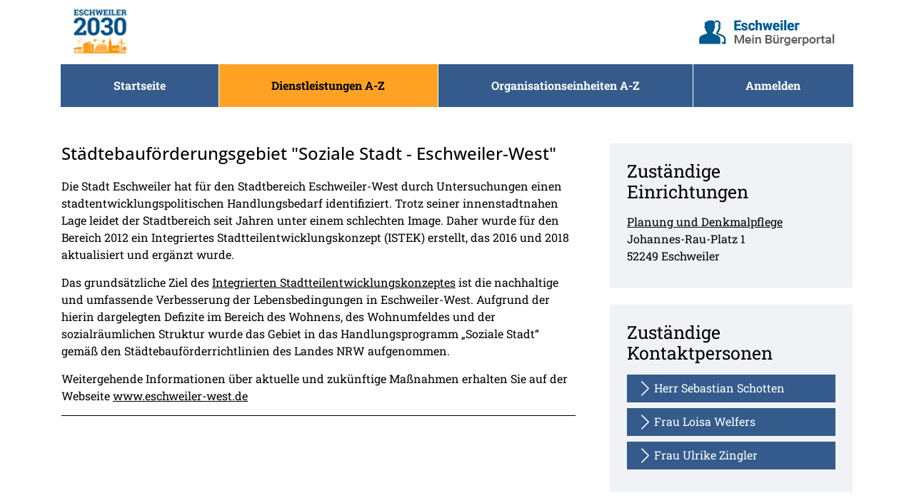

--- FILE ---
content_type: text/html;charset=UTF-8
request_url: https://service.eschweiler.de/detail/-/vr-bis-detail/dienstleistung/5695/show
body_size: 233577
content:
































	
		
			<!DOCTYPE html>




































































<html class="ltr" dir="ltr" lang="de-DE">

<head>
    <title>Städtebauförderungsgebiet &#34;Soziale Stadt - Eschweiler-West&#34; - Bürgerportal - Stadt Eschweiler</title>
    <meta content="initial-scale=1.0, width=device-width" name="viewport" />

            <link rel="shortcut" href="/documents/21227/0/favicon.ico/254c2721-9d7a-3031-bb28-ca424948e762?t=1663057219573">
            <link rel="icon" href="/documents/21227/0/favicon.ico/254c2721-9d7a-3031-bb28-ca424948e762?t=1663057219573">
            <link rel="icon" type="image/png" href="/documents/21227/0/favicon-32x32.png/4082f8b0-5b17-fd0c-bfb9-7e0a3fc64507?t=1663057219395" sizes="32x32">
            <link rel="icon" type="image/png" href="/documents/21227/0/favicon-96x96.png/277a4956-bf7f-bb28-f189-68ee1e82083f?t=1663057219485" sizes="96x96">
            <link rel="apple-touch-icon" sizes="180x180" href="/documents/21227/0/apple-icon.png/062e549f-6725-8ab4-dfde-244dc5779556?t=1663057219758">
            <link rel="icon" type="image/png" sizes="192x192"  href="/documents/21227/0/android-icon-192x192.png/afdab48c-9d00-833e-f5bb-20e440056f87?t=1663057219672">
            <meta name="msapplication-TileColor" content="#ffffff">
            <meta name="msapplication-TileImage" content="/documents/21227/0/ms-icon-150x150.png/dc741986-9a39-4076-8f3c-efda99f8bd80?t=1663057219856">
























        <meta name='author' content='nextgov iT'>































<meta content="text/html; charset=UTF-8" http-equiv="content-type" />












<script type="importmap">{"imports":{"react-dom":"/o/frontend-js-react-web/__liferay__/exports/react-dom.js","@clayui/breadcrumb":"/o/frontend-taglib-clay/__liferay__/exports/@clayui$breadcrumb.js","@clayui/form":"/o/frontend-taglib-clay/__liferay__/exports/@clayui$form.js","@clayui/popover":"/o/frontend-taglib-clay/__liferay__/exports/@clayui$popover.js","@clayui/charts":"/o/frontend-taglib-clay/__liferay__/exports/@clayui$charts.js","@clayui/shared":"/o/frontend-taglib-clay/__liferay__/exports/@clayui$shared.js","@clayui/localized-input":"/o/frontend-taglib-clay/__liferay__/exports/@clayui$localized-input.js","@clayui/modal":"/o/frontend-taglib-clay/__liferay__/exports/@clayui$modal.js","@clayui/empty-state":"/o/frontend-taglib-clay/__liferay__/exports/@clayui$empty-state.js","react":"/o/frontend-js-react-web/__liferay__/exports/react.js","@clayui/color-picker":"/o/frontend-taglib-clay/__liferay__/exports/@clayui$color-picker.js","@clayui/navigation-bar":"/o/frontend-taglib-clay/__liferay__/exports/@clayui$navigation-bar.js","@clayui/pagination":"/o/frontend-taglib-clay/__liferay__/exports/@clayui$pagination.js","@clayui/icon":"/o/frontend-taglib-clay/__liferay__/exports/@clayui$icon.js","@clayui/table":"/o/frontend-taglib-clay/__liferay__/exports/@clayui$table.js","@clayui/autocomplete":"/o/frontend-taglib-clay/__liferay__/exports/@clayui$autocomplete.js","@clayui/slider":"/o/frontend-taglib-clay/__liferay__/exports/@clayui$slider.js","@clayui/management-toolbar":"/o/frontend-taglib-clay/__liferay__/exports/@clayui$management-toolbar.js","@clayui/multi-select":"/o/frontend-taglib-clay/__liferay__/exports/@clayui$multi-select.js","@clayui/nav":"/o/frontend-taglib-clay/__liferay__/exports/@clayui$nav.js","@clayui/time-picker":"/o/frontend-taglib-clay/__liferay__/exports/@clayui$time-picker.js","@clayui/provider":"/o/frontend-taglib-clay/__liferay__/exports/@clayui$provider.js","@clayui/upper-toolbar":"/o/frontend-taglib-clay/__liferay__/exports/@clayui$upper-toolbar.js","@clayui/loading-indicator":"/o/frontend-taglib-clay/__liferay__/exports/@clayui$loading-indicator.js","@clayui/panel":"/o/frontend-taglib-clay/__liferay__/exports/@clayui$panel.js","@clayui/drop-down":"/o/frontend-taglib-clay/__liferay__/exports/@clayui$drop-down.js","@clayui/list":"/o/frontend-taglib-clay/__liferay__/exports/@clayui$list.js","@clayui/date-picker":"/o/frontend-taglib-clay/__liferay__/exports/@clayui$date-picker.js","@clayui/label":"/o/frontend-taglib-clay/__liferay__/exports/@clayui$label.js","@clayui/data-provider":"/o/frontend-taglib-clay/__liferay__/exports/@clayui$data-provider.js","@liferay/frontend-js-api/data-set":"/o/frontend-js-dependencies-web/__liferay__/exports/@liferay$js-api$data-set.js","@clayui/core":"/o/frontend-taglib-clay/__liferay__/exports/@clayui$core.js","@liferay/language/":"/o/js/language/","@clayui/pagination-bar":"/o/frontend-taglib-clay/__liferay__/exports/@clayui$pagination-bar.js","@clayui/layout":"/o/frontend-taglib-clay/__liferay__/exports/@clayui$layout.js","@clayui/multi-step-nav":"/o/frontend-taglib-clay/__liferay__/exports/@clayui$multi-step-nav.js","@liferay/frontend-js-api":"/o/frontend-js-dependencies-web/__liferay__/exports/@liferay$js-api.js","@clayui/css":"/o/frontend-taglib-clay/__liferay__/exports/@clayui$css.js","@clayui/toolbar":"/o/frontend-taglib-clay/__liferay__/exports/@clayui$toolbar.js","@clayui/alert":"/o/frontend-taglib-clay/__liferay__/exports/@clayui$alert.js","@clayui/badge":"/o/frontend-taglib-clay/__liferay__/exports/@clayui$badge.js","@clayui/link":"/o/frontend-taglib-clay/__liferay__/exports/@clayui$link.js","@clayui/card":"/o/frontend-taglib-clay/__liferay__/exports/@clayui$card.js","@clayui/progress-bar":"/o/frontend-taglib-clay/__liferay__/exports/@clayui$progress-bar.js","@clayui/tooltip":"/o/frontend-taglib-clay/__liferay__/exports/@clayui$tooltip.js","@clayui/button":"/o/frontend-taglib-clay/__liferay__/exports/@clayui$button.js","@clayui/tabs":"/o/frontend-taglib-clay/__liferay__/exports/@clayui$tabs.js","@clayui/sticker":"/o/frontend-taglib-clay/__liferay__/exports/@clayui$sticker.js"},"scopes":{}}</script><script data-senna-track="temporary">var Liferay = window.Liferay || {};Liferay.Icons = Liferay.Icons || {};Liferay.Icons.controlPanelSpritemap = 'https://service.eschweiler.de/o/admin-theme/images/clay/icons.svg'; Liferay.Icons.spritemap = 'https://service.eschweiler.de/o/bot-theme/images/clay/icons.svg';</script>
<script data-senna-track="permanent" src="/combo?browserId=chrome&minifierType=js&languageId=de_DE&t=1768383347776&/o/frontend-js-jquery-web/jquery/jquery.min.js&/o/frontend-js-jquery-web/jquery/init.js&/o/frontend-js-jquery-web/jquery/ajax.js&/o/frontend-js-jquery-web/jquery/bootstrap.bundle.min.js&/o/frontend-js-jquery-web/jquery/collapsible_search.js&/o/frontend-js-jquery-web/jquery/fm.js&/o/frontend-js-jquery-web/jquery/form.js&/o/frontend-js-jquery-web/jquery/popper.min.js&/o/frontend-js-jquery-web/jquery/side_navigation.js" type="text/javascript"></script>
<script data-senna-track="permanent" type="text/javascript">window.Liferay = window.Liferay || {}; window.Liferay.CSP = {nonce: ''};</script>
<link data-senna-track="temporary" href="https://service.eschweiler.detail/-/vr-bis-detail/dienstleistung/5695/show" rel="canonical" />
<link data-senna-track="temporary" href="https://service.eschweiler.detail/-/vr-bis-detail/dienstleistung/5695/show" hreflang="de-DE" rel="alternate" />
<link data-senna-track="temporary" href="https://service.eschweiler.detail/-/vr-bis-detail/dienstleistung/5695/show" hreflang="x-default" rel="alternate" />

<meta property="og:locale" content="de_DE">
<meta property="og:locale:alternate" content="de_DE">
<meta property="og:site_name" content="Bürgerportal - Stadt Eschweiler">
<meta property="og:title" content="Städtebauförderungsgebiet &quot;Soziale Stadt - Eschweiler-West&quot; - Bürgerportal - Stadt Eschweiler">
<meta property="og:type" content="website">
<meta property="og:url" content="https://service.eschweiler.detail/-/vr-bis-detail/dienstleistung/5695/show">


<link href="https://service.eschweiler.de/o/bot-theme/images/favicon.ico" rel="apple-touch-icon" />
<link href="https://service.eschweiler.de/o/bot-theme/images/favicon.ico" rel="icon" />



<link class="lfr-css-file" data-senna-track="temporary" href="https://service.eschweiler.de/o/bot-theme/css/clay.css?browserId=chrome&amp;themeId=bottheme_WAR_bottheme&amp;minifierType=css&amp;languageId=de_DE&amp;t=1768379780000" id="liferayAUICSS" rel="stylesheet" type="text/css" />









	<link href="/combo?browserId=chrome&amp;minifierType=css&amp;themeId=bottheme_WAR_bottheme&amp;languageId=de_DE&amp;com_liferay_portal_search_web_search_bar_portlet_SearchBarPortlet_INSTANCE_templateSearch:%2Fo%2Fportal-search-web%2Fcss%2Fmain.css&amp;com_liferay_product_navigation_product_menu_web_portlet_ProductMenuPortlet:%2Fo%2Fproduct-navigation-product-menu-web%2Fcss%2Fmain.css&amp;com_liferay_product_navigation_user_personal_bar_web_portlet_ProductNavigationUserPersonalBarPortlet:%2Fo%2Fproduct-navigation-user-personal-bar-web%2Fcss%2Fmain.css&amp;com_liferay_site_navigation_menu_web_portlet_SiteNavigationMenuPortlet:%2Fo%2Fsite-navigation-menu-web%2Fcss%2Fmain.css&amp;t=1768379780000" rel="stylesheet" type="text/css"
 data-senna-track="temporary" id="87e48406" />








<script type="text/javascript" data-senna-track="temporary">
	// <![CDATA[
		var Liferay = Liferay || {};

		Liferay.Browser = {
			acceptsGzip: function () {
				return true;
			},

			

			getMajorVersion: function () {
				return 131.0;
			},

			getRevision: function () {
				return '537.36';
			},
			getVersion: function () {
				return '131.0';
			},

			

			isAir: function () {
				return false;
			},
			isChrome: function () {
				return true;
			},
			isEdge: function () {
				return false;
			},
			isFirefox: function () {
				return false;
			},
			isGecko: function () {
				return true;
			},
			isIe: function () {
				return false;
			},
			isIphone: function () {
				return false;
			},
			isLinux: function () {
				return false;
			},
			isMac: function () {
				return true;
			},
			isMobile: function () {
				return false;
			},
			isMozilla: function () {
				return false;
			},
			isOpera: function () {
				return false;
			},
			isRtf: function () {
				return true;
			},
			isSafari: function () {
				return true;
			},
			isSun: function () {
				return false;
			},
			isWebKit: function () {
				return true;
			},
			isWindows: function () {
				return false;
			}
		};

		Liferay.Data = Liferay.Data || {};

		Liferay.Data.ICONS_INLINE_SVG = true;

		Liferay.Data.NAV_SELECTOR = '#navigation';

		Liferay.Data.NAV_SELECTOR_MOBILE = '#navigationCollapse';

		Liferay.Data.isCustomizationView = function () {
			return false;
		};

		Liferay.Data.notices = [
			
		];

		(function () {
			var available = {};

			var direction = {};

			

				available['de_DE'] = 'Deutsch\x20\x28Deutschland\x29';
				direction['de_DE'] = 'ltr';

			

			let _cache = {};

			if (Liferay && Liferay.Language && Liferay.Language._cache) {
				_cache = Liferay.Language._cache;
			}

			Liferay.Language = {
				_cache,
				available,
				direction,
				get: function(key) {
					let value = Liferay.Language._cache[key];

					if (value === undefined) {
						value = key;
					}

					return value;
				}
			};
		})();

		var featureFlags = {"LPD-10964":false,"LPS-193884":false,"LPD-30371":false,"LPS-178642":false,"LPS-193005":false,"LPD-31789":false,"LPD-10562":false,"LPD-11212":false,"LPS-114786":false,"COMMERCE-8087":false,"LPD-13311":true,"LRAC-10757":false,"LPS-180090":false,"LPS-178052":false,"LPS-189856":false,"LPD-21414":false,"LPS-185892":false,"LPS-186620":false,"LPD-10727":false,"LPS-184404":false,"LPS-198183":false,"LPD-35678":false,"LPD-6378":false,"LPS-153714":false,"LPS-96845":false,"LPD-11848":false,"LPS-170670":false,"LPD-7822":false,"LPS-169981":false,"LPS-177027":false,"LPD-11003":false,"LPD-32247":false,"LPS-135430":false,"LPD-20556":false,"LPS-134060":false,"LPS-164563":false,"LPD-28830":false,"LPD-27222":false,"LPS-122920":false,"LPS-199086":false,"LPD-35128":false,"LPD-10588":false,"LPD-13778":true,"LPD-11313":false,"LPD-6368":false,"LPS-202104":false,"LPD-19955":false,"LPS-187142":false,"LPD-35443":false,"LPD-15596":false,"LPD-11232":false,"LPS-196935":true,"LPS-176691":false,"LPS-197909":false,"LPD-29516":false,"COMMERCE-8949":false,"LPD-11228":false,"LPS-153813":false,"LPD-17809":false,"COMMERCE-13024":false,"LPS-165482":false,"LPS-193551":false,"LPS-197477":false,"LPS-174816":false,"LPS-186360":false,"LPD-32867":false,"LPS-153332":false,"LPD-35013":true,"LPS-179669":false,"LPS-174417":false,"LPD-11147":true,"LPD-31212":false,"LPD-18221":false,"LPS-155284":false,"LRAC-15017":false,"LPD-19870":false,"LPS-200108":false,"LPD-20131":false,"LPS-159643":false,"LPS-129412":false,"LPD-21265":false,"LPS-169837":false,"LPD-20379":false};

		Liferay.FeatureFlags = Object.keys(featureFlags).reduce(
			(acc, key) => ({
				...acc, [key]: featureFlags[key] === 'true' || featureFlags[key] === true
			}), {}
		);

		Liferay.PortletKeys = {
			DOCUMENT_LIBRARY: 'com_liferay_document_library_web_portlet_DLPortlet',
			DYNAMIC_DATA_MAPPING: 'com_liferay_dynamic_data_mapping_web_portlet_DDMPortlet',
			ITEM_SELECTOR: 'com_liferay_item_selector_web_portlet_ItemSelectorPortlet'
		};

		Liferay.PropsValues = {
			JAVASCRIPT_SINGLE_PAGE_APPLICATION_TIMEOUT: 0,
			UPLOAD_SERVLET_REQUEST_IMPL_MAX_SIZE: 104857600
		};

		Liferay.ThemeDisplay = {

			

			
				getLayoutId: function () {
					return '63';
				},

				

				getLayoutRelativeControlPanelURL: function () {
					return '/group/guest/~/control_panel/manage?p_p_id=19_WAR_vrportlet';
				},

				getLayoutRelativeURL: function () {
					return '/detail';
				},
				getLayoutURL: function () {
					return 'https://service.eschweiler.de/detail';
				},
				getParentLayoutId: function () {
					return '0';
				},
				isControlPanel: function () {
					return false;
				},
				isPrivateLayout: function () {
					return 'false';
				},
				isVirtualLayout: function () {
					return false;
				},
			

			getBCP47LanguageId: function () {
				return 'de-DE';
			},
			getCanonicalURL: function () {

				

				return 'https\x3a\x2f\x2fservice\x2eeschweiler\x2edetail\x2f-\x2fvr-bis-detail\x2fdienstleistung\x2f5695\x2fshow';
			},
			getCDNBaseURL: function () {
				return 'https://service.eschweiler.de';
			},
			getCDNDynamicResourcesHost: function () {
				return '';
			},
			getCDNHost: function () {
				return '';
			},
			getCompanyGroupId: function () {
				return '21239';
			},
			getCompanyId: function () {
				return '21201';
			},
			getDefaultLanguageId: function () {
				return 'de_DE';
			},
			getDoAsUserIdEncoded: function () {
				return '';
			},
			getLanguageId: function () {
				return 'de_DE';
			},
			getParentGroupId: function () {
				return '21227';
			},
			getPathContext: function () {
				return '';
			},
			getPathImage: function () {
				return '/image';
			},
			getPathJavaScript: function () {
				return '/o/frontend-js-web';
			},
			getPathMain: function () {
				return '/c';
			},
			getPathThemeImages: function () {
				return 'https://service.eschweiler.de/o/bot-theme/images';
			},
			getPathThemeRoot: function () {
				return '/o/bot-theme';
			},
			getPlid: function () {
				return '268269';
			},
			getPortalURL: function () {
				return 'https://service.eschweiler.de';
			},
			getRealUserId: function () {
				return '21204';
			},
			getRemoteAddr: function () {
				return '18.221.20.52';
			},
			getRemoteHost: function () {
				return '18.221.20.52';
			},
			getScopeGroupId: function () {
				return '21227';
			},
			getScopeGroupIdOrLiveGroupId: function () {
				return '21227';
			},
			getSessionId: function () {
				return '';
			},
			getSiteAdminURL: function () {
				return 'https://service.eschweiler.de/group/guest/~/control_panel/manage?p_p_lifecycle=0&p_p_state=maximized&p_p_mode=view';
			},
			getSiteGroupId: function () {
				return '21227';
			},
			getURLControlPanel: function () {
				return '/group/control_panel?refererPlid=268269';
			},
			getURLHome: function () {
				return 'https\x3a\x2f\x2fservice\x2eeschweiler\x2ede\x2fweb\x2fguest';
			},
			getUserEmailAddress: function () {
				return '';
			},
			getUserId: function () {
				return '21204';
			},
			getUserName: function () {
				return '';
			},
			isAddSessionIdToURL: function () {
				return false;
			},
			isImpersonated: function () {
				return false;
			},
			isSignedIn: function () {
				return false;
			},

			isStagedPortlet: function () {
				
					
						return true;
					
					
			},

			isStateExclusive: function () {
				return false;
			},
			isStateMaximized: function () {
				return false;
			},
			isStatePopUp: function () {
				return false;
			}
		};

		var themeDisplay = Liferay.ThemeDisplay;

		Liferay.AUI = {

			

			getCombine: function () {
				return true;
			},
			getComboPath: function () {
				return '/combo/?browserId=chrome&minifierType=&languageId=de_DE&t=1768383411788&';
			},
			getDateFormat: function () {
				return '%d.%m.%Y';
			},
			getEditorCKEditorPath: function () {
				return '/o/frontend-editor-ckeditor-web';
			},
			getFilter: function () {
				var filter = 'raw';

				
					
						filter = 'min';
					
					

				return filter;
			},
			getFilterConfig: function () {
				var instance = this;

				var filterConfig = null;

				if (!instance.getCombine()) {
					filterConfig = {
						replaceStr: '.js' + instance.getStaticResourceURLParams(),
						searchExp: '\\.js$'
					};
				}

				return filterConfig;
			},
			getJavaScriptRootPath: function () {
				return '/o/frontend-js-web';
			},
			getPortletRootPath: function () {
				return '/html/portlet';
			},
			getStaticResourceURLParams: function () {
				return '?browserId=chrome&minifierType=&languageId=de_DE&t=1768383411788';
			}
		};

		Liferay.authToken = 'OP1TC6BK';

		

		Liferay.currentURL = '\x2fdetail\x2f-\x2fvr-bis-detail\x2fdienstleistung\x2f5695\x2fshow';
		Liferay.currentURLEncoded = '\x252Fdetail\x252F-\x252Fvr-bis-detail\x252Fdienstleistung\x252F5695\x252Fshow';
	// ]]>
</script>

<script data-senna-track="temporary" type="text/javascript">window.__CONFIG__= {basePath: '',combine: true, defaultURLParams: null, explainResolutions: false, exposeGlobal: false, logLevel: 'warn', moduleType: 'module', namespace:'Liferay', nonce: '', reportMismatchedAnonymousModules: 'warn', resolvePath: '/o/js_resolve_modules', url: '/combo/?browserId=chrome&minifierType=js&languageId=de_DE&t=1768383411788&', waitTimeout: 60000};</script><script data-senna-track="permanent" src="/o/frontend-js-loader-modules-extender/loader.js?&mac=9WaMmhziBCkScHZwrrVcOR7VZF4=&browserId=chrome&languageId=de_DE&minifierType=js" type="text/javascript"></script><script data-senna-track="permanent" src="/combo?browserId=chrome&minifierType=js&languageId=de_DE&t=1768383411788&/o/frontend-js-aui-web/aui/aui/aui-min.js&/o/frontend-js-aui-web/liferay/modules.js&/o/frontend-js-aui-web/liferay/aui_sandbox.js&/o/frontend-js-aui-web/aui/attribute-base/attribute-base-min.js&/o/frontend-js-aui-web/aui/attribute-complex/attribute-complex-min.js&/o/frontend-js-aui-web/aui/attribute-core/attribute-core-min.js&/o/frontend-js-aui-web/aui/attribute-observable/attribute-observable-min.js&/o/frontend-js-aui-web/aui/attribute-extras/attribute-extras-min.js&/o/frontend-js-aui-web/aui/event-custom-base/event-custom-base-min.js&/o/frontend-js-aui-web/aui/event-custom-complex/event-custom-complex-min.js&/o/frontend-js-aui-web/aui/oop/oop-min.js&/o/frontend-js-aui-web/aui/aui-base-lang/aui-base-lang-min.js&/o/frontend-js-aui-web/liferay/dependency.js&/o/frontend-js-aui-web/liferay/util.js&/o/frontend-js-web/liferay/dom_task_runner.js&/o/frontend-js-web/liferay/events.js&/o/frontend-js-web/liferay/lazy_load.js&/o/frontend-js-web/liferay/liferay.js&/o/frontend-js-web/liferay/global.bundle.js&/o/frontend-js-web/liferay/portlet.js&/o/frontend-js-web/liferay/workflow.js&/o/oauth2-provider-web/js/liferay.js" type="text/javascript"></script>
<script data-senna-track="temporary" type="text/javascript">window.Liferay = Liferay || {}; window.Liferay.OAuth2 = {getAuthorizeURL: function() {return 'https://service.eschweiler.de/o/oauth2/authorize';}, getBuiltInRedirectURL: function() {return 'https://service.eschweiler.de/o/oauth2/redirect';}, getIntrospectURL: function() { return 'https://service.eschweiler.de/o/oauth2/introspect';}, getTokenURL: function() {return 'https://service.eschweiler.de/o/oauth2/token';}, getUserAgentApplication: function(externalReferenceCode) {return Liferay.OAuth2._userAgentApplications[externalReferenceCode];}, _userAgentApplications: {}}</script>






<script>
    Liferay.Loader.define._amd = Liferay.Loader.define.amd;
    Liferay.Loader.define.amd = false;
</script>

<script type="text/javascript" src="/o/vr-portlet/webjars/datatables/2.1.0/js/dataTables.min.js"></script>
<script type="text/javascript" src="/o/vr-portlet/webjars/datatables/2.1.0/js/dataTables.bootstrap4.min.js"></script>
<script type="text/javascript" src="/o/vr-portlet/webjars/select2/4.0.13/js/select2.min.js"></script>
<script type="text/javascript" src="/o/vr-portlet/webjars/select2/4.0.13/js/i18n/de.js"></script>
<script type="text/javascript" src="/o/vr-portlet/webjars/jquery-ui/1.13.3/jquery-ui.min.js"></script>
<script type="text/javascript" src="/o/vr-portlet/webjars/tinymce/5.10.2/tinymce.min.js"></script>
<script type="text/javascript" src="/o/vr-portlet/webjars/jstree/3.3.16/jstree.min.js"></script>

<script type="text/javascript" src="/o/vr-portlet/portlet/common/responsive/3.0.3/js/dataTables.responsive.min.js"></script>
<script type="text/javascript" src="/o/vr-portlet/portlet/common/responsive/3.0.3/js/responsive.bootstrap4.min.js"></script>
<script type="text/javascript" src="/o/vr-portlet/portlet/common/jquery-ui/i18n/datepicker-de.js"></script>
<script type="text/javascript" src="/o/vr-portlet/portlet/common/bs-custom-file-input/bs-custom-file-input.min.js"></script>
<script type="text/javascript" src="/o/vr-portlet/portlet/common/bootstrap-input-spinner/1.11.1/bootstrap-input-spinner.js"></script>


<script type="text/javascript" src="/o/vr-portlet/vr/js/vr.js?44f7f403c1a3d48463d9d9881dd2de86606cdfd6"></script>

<script>
    Liferay.Loader.define.amd = Liferay.Loader.define._amd;
</script>

<link href="/o/vr-portlet/webjars/datatables/2.1.0/css/dataTables.bootstrap4.min.css" rel="stylesheet" type="text/css">
<link href="/o/vr-portlet/portlet/common/responsive/3.0.3//css/responsive.bootstrap4.min.css" rel="stylesheet" type="text/css">
<link href="/o/vr-portlet/webjars/select2/4.0.13/css/select2.min.css" rel="stylesheet" type="text/css">
<link href="/o/vr-portlet/webjars/jstree/3.3.16/themes/default/style.min.css" rel="stylesheet" type="text/css">
<link href="/o/vr-portlet/webjars/font-awesome/3.2.1/css/font-awesome.min.css" rel="stylesheet" type="text/css">
<link href="/o/vr-portlet/webjars/jquery-ui/1.13.3/jquery-ui.min.css" rel="stylesheet" type="text/css">

<link href="/o/vr-portlet/vr/css/vr.css?44f7f403c1a3d48463d9d9881dd2de86606cdfd6" rel="stylesheet" type="text/css">


<style>
    .vr-modal {
        display: none!important;
        min-width: 90%!important;
        left: 5%;
    }

    .vr-modal.show {
        display: block!important;
    }
</style>






<script data-senna-track="temporary" type="text/javascript">try {var MODULE_MAIN='@liferay/frontend-js-state-web@1.0.28/index';var MODULE_PATH='/o/frontend-js-state-web';/**
 * SPDX-FileCopyrightText: (c) 2000 Liferay, Inc. https://liferay.com
 * SPDX-License-Identifier: LGPL-2.1-or-later OR LicenseRef-Liferay-DXP-EULA-2.0.0-2023-06
 */

(function () {
	AUI().applyConfig({
		groups: {
			state: {

				// eslint-disable-next-line
				mainModule: MODULE_MAIN,
			},
		},
	});
})();
} catch(error) {console.error(error);}try {var MODULE_MAIN='@liferay/frontend-js-react-web@5.0.50/index';var MODULE_PATH='/o/frontend-js-react-web';/**
 * SPDX-FileCopyrightText: (c) 2000 Liferay, Inc. https://liferay.com
 * SPDX-License-Identifier: LGPL-2.1-or-later OR LicenseRef-Liferay-DXP-EULA-2.0.0-2023-06
 */

(function () {
	AUI().applyConfig({
		groups: {
			react: {

				// eslint-disable-next-line
				mainModule: MODULE_MAIN,
			},
		},
	});
})();
} catch(error) {console.error(error);}try {var MODULE_MAIN='exportimport-web@5.0.96/index';var MODULE_PATH='/o/exportimport-web';/**
 * SPDX-FileCopyrightText: (c) 2000 Liferay, Inc. https://liferay.com
 * SPDX-License-Identifier: LGPL-2.1-or-later OR LicenseRef-Liferay-DXP-EULA-2.0.0-2023-06
 */

(function () {
	AUI().applyConfig({
		groups: {
			exportimportweb: {
				base: MODULE_PATH + '/js/legacy/',
				combine: Liferay.AUI.getCombine(),
				filter: Liferay.AUI.getFilterConfig(),
				modules: {
					'liferay-export-import-export-import': {
						path: 'main.js',
						requires: [
							'aui-datatype',
							'aui-dialog-iframe-deprecated',
							'aui-modal',
							'aui-parse-content',
							'aui-toggler',
							'liferay-portlet-base',
							'liferay-util-window',
						],
					},
				},
				root: MODULE_PATH + '/js/legacy/',
			},
		},
	});
})();
} catch(error) {console.error(error);}try {var MODULE_MAIN='@liferay/document-library-web@6.0.193/index';var MODULE_PATH='/o/document-library-web';/**
 * SPDX-FileCopyrightText: (c) 2000 Liferay, Inc. https://liferay.com
 * SPDX-License-Identifier: LGPL-2.1-or-later OR LicenseRef-Liferay-DXP-EULA-2.0.0-2023-06
 */

(function () {
	AUI().applyConfig({
		groups: {
			dl: {
				base: MODULE_PATH + '/js/legacy/',
				combine: Liferay.AUI.getCombine(),
				filter: Liferay.AUI.getFilterConfig(),
				modules: {
					'document-library-upload-component': {
						path: 'DocumentLibraryUpload.js',
						requires: [
							'aui-component',
							'aui-data-set-deprecated',
							'aui-overlay-manager-deprecated',
							'aui-overlay-mask-deprecated',
							'aui-parse-content',
							'aui-progressbar',
							'aui-template-deprecated',
							'liferay-search-container',
							'querystring-parse-simple',
							'uploader',
						],
					},
				},
				root: MODULE_PATH + '/js/legacy/',
			},
		},
	});
})();
} catch(error) {console.error(error);}try {var MODULE_MAIN='staging-processes-web@5.0.63/index';var MODULE_PATH='/o/staging-processes-web';/**
 * SPDX-FileCopyrightText: (c) 2000 Liferay, Inc. https://liferay.com
 * SPDX-License-Identifier: LGPL-2.1-or-later OR LicenseRef-Liferay-DXP-EULA-2.0.0-2023-06
 */

(function () {
	AUI().applyConfig({
		groups: {
			stagingprocessesweb: {
				base: MODULE_PATH + '/js/legacy/',
				combine: Liferay.AUI.getCombine(),
				filter: Liferay.AUI.getFilterConfig(),
				modules: {
					'liferay-staging-processes-export-import': {
						path: 'main.js',
						requires: [
							'aui-datatype',
							'aui-dialog-iframe-deprecated',
							'aui-modal',
							'aui-parse-content',
							'aui-toggler',
							'liferay-portlet-base',
							'liferay-util-window',
						],
					},
				},
				root: MODULE_PATH + '/js/legacy/',
			},
		},
	});
})();
} catch(error) {console.error(error);}try {var MODULE_MAIN='contacts-web@5.0.63/index';var MODULE_PATH='/o/contacts-web';/**
 * SPDX-FileCopyrightText: (c) 2000 Liferay, Inc. https://liferay.com
 * SPDX-License-Identifier: LGPL-2.1-or-later OR LicenseRef-Liferay-DXP-EULA-2.0.0-2023-06
 */

(function () {
	AUI().applyConfig({
		groups: {
			contactscenter: {
				base: MODULE_PATH + '/js/legacy/',
				combine: Liferay.AUI.getCombine(),
				filter: Liferay.AUI.getFilterConfig(),
				modules: {
					'liferay-contacts-center': {
						path: 'main.js',
						requires: [
							'aui-io-plugin-deprecated',
							'aui-toolbar',
							'autocomplete-base',
							'datasource-io',
							'json-parse',
							'liferay-portlet-base',
							'liferay-util-window',
						],
					},
				},
				root: MODULE_PATH + '/js/legacy/',
			},
		},
	});
})();
} catch(error) {console.error(error);}try {var MODULE_MAIN='frontend-js-components-web@2.0.77/index';var MODULE_PATH='/o/frontend-js-components-web';/**
 * SPDX-FileCopyrightText: (c) 2000 Liferay, Inc. https://liferay.com
 * SPDX-License-Identifier: LGPL-2.1-or-later OR LicenseRef-Liferay-DXP-EULA-2.0.0-2023-06
 */

(function () {
	AUI().applyConfig({
		groups: {
			components: {

				// eslint-disable-next-line
				mainModule: MODULE_MAIN,
			},
		},
	});
})();
} catch(error) {console.error(error);}try {var MODULE_MAIN='frontend-editor-alloyeditor-web@5.0.54/index';var MODULE_PATH='/o/frontend-editor-alloyeditor-web';/**
 * SPDX-FileCopyrightText: (c) 2000 Liferay, Inc. https://liferay.com
 * SPDX-License-Identifier: LGPL-2.1-or-later OR LicenseRef-Liferay-DXP-EULA-2.0.0-2023-06
 */

(function () {
	AUI().applyConfig({
		groups: {
			alloyeditor: {
				base: MODULE_PATH + '/js/legacy/',
				combine: Liferay.AUI.getCombine(),
				filter: Liferay.AUI.getFilterConfig(),
				modules: {
					'liferay-alloy-editor': {
						path: 'alloyeditor.js',
						requires: [
							'aui-component',
							'liferay-portlet-base',
							'timers',
						],
					},
					'liferay-alloy-editor-source': {
						path: 'alloyeditor_source.js',
						requires: [
							'aui-debounce',
							'liferay-fullscreen-source-editor',
							'liferay-source-editor',
							'plugin',
						],
					},
				},
				root: MODULE_PATH + '/js/legacy/',
			},
		},
	});
})();
} catch(error) {console.error(error);}try {var MODULE_MAIN='portal-search-web@6.0.144/index';var MODULE_PATH='/o/portal-search-web';/**
 * SPDX-FileCopyrightText: (c) 2000 Liferay, Inc. https://liferay.com
 * SPDX-License-Identifier: LGPL-2.1-or-later OR LicenseRef-Liferay-DXP-EULA-2.0.0-2023-06
 */

(function () {
	AUI().applyConfig({
		groups: {
			search: {
				base: MODULE_PATH + '/js/',
				combine: Liferay.AUI.getCombine(),
				filter: Liferay.AUI.getFilterConfig(),
				modules: {
					'liferay-search-custom-range-facet': {
						path: 'custom_range_facet.js',
						requires: ['aui-form-validator'],
					},
				},
				root: MODULE_PATH + '/js/',
			},
		},
	});
})();
} catch(error) {console.error(error);}try {var MODULE_MAIN='dynamic-data-mapping-web@5.0.113/index';var MODULE_PATH='/o/dynamic-data-mapping-web';/**
 * SPDX-FileCopyrightText: (c) 2000 Liferay, Inc. https://liferay.com
 * SPDX-License-Identifier: LGPL-2.1-or-later OR LicenseRef-Liferay-DXP-EULA-2.0.0-2023-06
 */

(function () {
	const LiferayAUI = Liferay.AUI;

	AUI().applyConfig({
		groups: {
			ddm: {
				base: MODULE_PATH + '/js/legacy/',
				combine: Liferay.AUI.getCombine(),
				filter: LiferayAUI.getFilterConfig(),
				modules: {
					'liferay-ddm-form': {
						path: 'ddm_form.js',
						requires: [
							'aui-base',
							'aui-datatable',
							'aui-datatype',
							'aui-image-viewer',
							'aui-parse-content',
							'aui-set',
							'aui-sortable-list',
							'json',
							'liferay-form',
							'liferay-map-base',
							'liferay-translation-manager',
							'liferay-util-window',
						],
					},
					'liferay-portlet-dynamic-data-mapping': {
						condition: {
							trigger: 'liferay-document-library',
						},
						path: 'main.js',
						requires: [
							'arraysort',
							'aui-form-builder-deprecated',
							'aui-form-validator',
							'aui-map',
							'aui-text-unicode',
							'json',
							'liferay-menu',
							'liferay-translation-manager',
							'liferay-util-window',
							'text',
						],
					},
					'liferay-portlet-dynamic-data-mapping-custom-fields': {
						condition: {
							trigger: 'liferay-document-library',
						},
						path: 'custom_fields.js',
						requires: ['liferay-portlet-dynamic-data-mapping'],
					},
				},
				root: MODULE_PATH + '/js/legacy/',
			},
		},
	});
})();
} catch(error) {console.error(error);}try {var MODULE_MAIN='calendar-web@5.0.102/index';var MODULE_PATH='/o/calendar-web';/**
 * SPDX-FileCopyrightText: (c) 2000 Liferay, Inc. https://liferay.com
 * SPDX-License-Identifier: LGPL-2.1-or-later OR LicenseRef-Liferay-DXP-EULA-2.0.0-2023-06
 */

(function () {
	AUI().applyConfig({
		groups: {
			calendar: {
				base: MODULE_PATH + '/js/legacy/',
				combine: Liferay.AUI.getCombine(),
				filter: Liferay.AUI.getFilterConfig(),
				modules: {
					'liferay-calendar-a11y': {
						path: 'calendar_a11y.js',
						requires: ['calendar'],
					},
					'liferay-calendar-container': {
						path: 'calendar_container.js',
						requires: [
							'aui-alert',
							'aui-base',
							'aui-component',
							'liferay-portlet-base',
						],
					},
					'liferay-calendar-date-picker-sanitizer': {
						path: 'date_picker_sanitizer.js',
						requires: ['aui-base'],
					},
					'liferay-calendar-interval-selector': {
						path: 'interval_selector.js',
						requires: ['aui-base', 'liferay-portlet-base'],
					},
					'liferay-calendar-interval-selector-scheduler-event-link': {
						path: 'interval_selector_scheduler_event_link.js',
						requires: ['aui-base', 'liferay-portlet-base'],
					},
					'liferay-calendar-list': {
						path: 'calendar_list.js',
						requires: [
							'aui-template-deprecated',
							'liferay-scheduler',
						],
					},
					'liferay-calendar-message-util': {
						path: 'message_util.js',
						requires: ['liferay-util-window'],
					},
					'liferay-calendar-recurrence-converter': {
						path: 'recurrence_converter.js',
						requires: [],
					},
					'liferay-calendar-recurrence-dialog': {
						path: 'recurrence.js',
						requires: [
							'aui-base',
							'liferay-calendar-recurrence-util',
						],
					},
					'liferay-calendar-recurrence-util': {
						path: 'recurrence_util.js',
						requires: ['aui-base', 'liferay-util-window'],
					},
					'liferay-calendar-reminders': {
						path: 'calendar_reminders.js',
						requires: ['aui-base'],
					},
					'liferay-calendar-remote-services': {
						path: 'remote_services.js',
						requires: [
							'aui-base',
							'aui-component',
							'liferay-calendar-util',
							'liferay-portlet-base',
						],
					},
					'liferay-calendar-session-listener': {
						path: 'session_listener.js',
						requires: ['aui-base', 'liferay-scheduler'],
					},
					'liferay-calendar-simple-color-picker': {
						path: 'simple_color_picker.js',
						requires: ['aui-base', 'aui-template-deprecated'],
					},
					'liferay-calendar-simple-menu': {
						path: 'simple_menu.js',
						requires: [
							'aui-base',
							'aui-template-deprecated',
							'event-outside',
							'event-touch',
							'widget-modality',
							'widget-position',
							'widget-position-align',
							'widget-position-constrain',
							'widget-stack',
							'widget-stdmod',
						],
					},
					'liferay-calendar-util': {
						path: 'calendar_util.js',
						requires: [
							'aui-datatype',
							'aui-io',
							'aui-scheduler',
							'aui-toolbar',
							'autocomplete',
							'autocomplete-highlighters',
						],
					},
					'liferay-scheduler': {
						path: 'scheduler.js',
						requires: [
							'async-queue',
							'aui-datatype',
							'aui-scheduler',
							'dd-plugin',
							'liferay-calendar-a11y',
							'liferay-calendar-message-util',
							'liferay-calendar-recurrence-converter',
							'liferay-calendar-recurrence-util',
							'liferay-calendar-util',
							'liferay-scheduler-event-recorder',
							'liferay-scheduler-models',
							'promise',
							'resize-plugin',
						],
					},
					'liferay-scheduler-event-recorder': {
						path: 'scheduler_event_recorder.js',
						requires: [
							'dd-plugin',
							'liferay-calendar-util',
							'resize-plugin',
						],
					},
					'liferay-scheduler-models': {
						path: 'scheduler_models.js',
						requires: [
							'aui-datatype',
							'dd-plugin',
							'liferay-calendar-util',
						],
					},
				},
				root: MODULE_PATH + '/js/legacy/',
			},
		},
	});
})();
} catch(error) {console.error(error);}</script>




<script type="text/javascript" data-senna-track="temporary">
	// <![CDATA[
		
			
				
		

		
	// ]]>
</script>





	
		

			

			
				<!-- Matomo -->
<script>
  var _paq = window._paq = window._paq || [];
  /* tracker methods like "setCustomDimension" should be called before "trackPageView" */
  _paq.push(['trackPageView']);
  _paq.push(['enableLinkTracking']);
  (function() {
    var u="https://stats-eschweiler.regioit.de/";
    _paq.push(['setTrackerUrl', u+'matomo.php']);
    _paq.push(['setSiteId', '3']);
    var d=document, g=d.createElement('script'), s=d.getElementsByTagName('script')[0];
    g.async=true; g.src=u+'matomo.js'; s.parentNode.insertBefore(g,s);
  })();
</script>
<!-- End Matomo Code -->
			
		
	












	



















<link class="lfr-css-file" data-senna-track="temporary" href="https://service.eschweiler.de/o/bot-theme/css/main.css?browserId=chrome&amp;themeId=bottheme_WAR_bottheme&amp;minifierType=css&amp;languageId=de_DE&amp;t=1768379780000" id="liferayThemeCSS" rel="stylesheet" type="text/css" />




	<style data-senna-track="senna" type="text/css">
		.card.bis-zufi-card.rounded-0.p-3.search-placeholder.search>.row:first-child, .card.bis-zufi-card.rounded-0.p-3.search-placeholder.search>#listBoxSearch {
    display: none;
}

#kleineSuche ul[role="group"] li:first-child {
    font-size: 20px;
    font-weight: 700;
    /* color: red; */
}

body #p_p_id_com_liferay_login_web_portlet_LoginPortlet_ span {
    color: inherit !important;
}
li#layout_signin {
    border-right: 0 !important;
}
div#small-search-placeholder {
    border: none !IMPORTANT;
}

.page-home #searchInputHeader{
    display:none;
}

#searchResultList .result-cell.resultOption{
 margin-bottom:0.25rem;
}

#small-search-placeholder .search-area.searchbar{
background:#f1f2f5 !Important;
}

#small-search-placeholder .search-area.searchbar #searchResultList li{
    font-size: medium !important;
}
#small-search-placeholder .search-area.searchbar #searchResultList li:first-child{
    font-size: medium !important;
}
.portlets-area.login-portlet div#layout-column_column-1{
padding-top:0;
}

main #column-1 [id^=p_p_id_com_liferay_journal_content_web_portlet_JournalContentPortlet_INSTANCE_] ul {
 padding: 1rem !important;
margin: 0 !important;
list-style: inherit !important;
 }

ul.steps-4.steps-indicator{
display:none;
}

#seitentitel{
margin:none !important;
}



body .facility-detail-header,
body .employee-header,
body .service-detail-header{
min-height:40px !important;
}




.vr-details-right #Onlinedienstleistungen > .card-body > ul > li a {
    padding-left: 0 !important;
}


body main{
    font-size: 16px;
}







html body main .boxElementContent.col-12.hidden-xs.hidden-sm > ul > li a > svg, 
html body main .boxElementContent.col-12.hidden-xs.hidden-sm > ul > li a > i {
    top: 0;
}
	</style>





	<style data-senna-track="senna" type="text/css">

		

			

		

			

		

			

		

			

		

			

		

	</style>


<style data-senna-track="temporary" type="text/css">
</style>
<link data-senna-track="permanent" href="/o/frontend-js-aui-web/alloy_ui.css?&mac=favIEq7hPo8AEd6k+N5OVADEEls=&browserId=chrome&languageId=de_DE&minifierType=css&themeId=bottheme_WAR_bottheme" rel="stylesheet"></link>












<script type="text/javascript">
Liferay.on(
	'ddmFieldBlur', function(event) {
		if (window.Analytics) {
			Analytics.send(
				'fieldBlurred',
				'Form',
				{
					fieldName: event.fieldName,
					focusDuration: event.focusDuration,
					formId: event.formId,
					formPageTitle: event.formPageTitle,
					page: event.page,
					title: event.title
				}
			);
		}
	}
);

Liferay.on(
	'ddmFieldFocus', function(event) {
		if (window.Analytics) {
			Analytics.send(
				'fieldFocused',
				'Form',
				{
					fieldName: event.fieldName,
					formId: event.formId,
					formPageTitle: event.formPageTitle,
					page: event.page,
					title:event.title
				}
			);
		}
	}
);

Liferay.on(
	'ddmFormPageShow', function(event) {
		if (window.Analytics) {
			Analytics.send(
				'pageViewed',
				'Form',
				{
					formId: event.formId,
					formPageTitle: event.formPageTitle,
					page: event.page,
					title: event.title
				}
			);
		}
	}
);

Liferay.on(
	'ddmFormSubmit', function(event) {
		if (window.Analytics) {
			Analytics.send(
				'formSubmitted',
				'Form',
				{
					formId: event.formId,
					title: event.title
				}
			);
		}
	}
);

Liferay.on(
	'ddmFormView', function(event) {
		if (window.Analytics) {
			Analytics.send(
				'formViewed',
				'Form',
				{
					formId: event.formId,
					title: event.title
				}
			);
		}
	}
);

</script><script>

</script>















<script type="text/javascript" data-senna-track="temporary">
	if (window.Analytics) {
		window._com_liferay_document_library_analytics_isViewFileEntry = false;
	}
</script>









        <style>
            @font-face {
  font-family: 'Roboto Slab';
  font-style: normal;
  font-weight: 100;
  src: url('/documents/21227/0/RobotoSlab-Thin.ttf/0f379f46-fd3d-b7f5-e256-2660981a4243?t=1663051313390') format('truetype');
}
@font-face {
  font-family: 'Roboto Slab';
  font-style: normal;
  font-weight: 200;
  src: url('/documents/21227/0/RobotoSlab-ExtraLight.ttf/cda3bbea-4b90-cd4b-cf0c-552e7c93ab41?t=1663051312923') format('truetype');
}
@font-face {
  font-family: 'Roboto Slab';
  font-style: normal;
  font-weight: 300;
  src: url('/documents/21227/0/RobotoSlab-Light.ttf/041811be-a149-76b7-b994-42c34969eb73?t=1663051313019') format('truetype');
}
@font-face {
  font-family: 'Roboto Slab';
  font-style: normal;
  font-weight: 400;
  src: url('/documents/21227/0/RobotoSlab-Regular.ttf/961312c8-fdc6-8284-05e9-5df1daef3ad9?t=1663051313193') format('truetype');
}
@font-face {
  font-family: 'Roboto Slab';
  font-style: normal;
  font-weight: 500;
  src: url('/documents/21227/0/RobotoSlab-Medium.ttf/3cd4bbda-ad70-ec49-d389-093b7cdc5cc8?t=1663051313114') format('truetype');
}
@font-face {
  font-family: 'Roboto Slab';
  font-style: normal;
  font-weight: 600;
  src: url('/documents/21227/0/RobotoSlab-SemiBold.ttf/c1e0bbc4-d6b8-0132-4cff-3a86ca3e28bf?t=1663051313289') format('truetype');
}
@font-face {
  font-family: 'Roboto Slab';
  font-style: normal;
  font-weight: 700;
  src: url('/documents/21227/0/RobotoSlab-Bold.ttf/b341e6c2-11b5-b619-aeb2-41a7416c5880?t=1663051312726') format('truetype');
}
@font-face {
  font-family: 'Roboto Slab';
  font-style: normal;
  font-weight: 800;
  src: url('/documents/21227/0/RobotoSlab-ExtraBold.ttf/b9ec5b8e-c29c-b5e3-27ca-8625fddd4a4a?t=1663051312820') format('truetype');
}
@font-face {
  font-family: 'Roboto Slab';
  font-style: normal;
  font-weight: 900;
  src: url('/documents/21227/0/RobotoSlab-Black.ttf/ac540a55-3f38-a555-8767-5b0644a0da73?t=1663051312609') format('truetype');
}
        </style>
    <style>
        ul#accessibilityLinks.sr-only-focusable:active, ul#accessibilityLinks .sr-only-focusable:focus {
            position: absolute;
            width: 100%;
            padding: 0.5rem;
            text-align: center;
            height: auto;
            overflow: visible;
            clip: auto;
            white-space: normal;
            -webkit-clip-path: none;
            clip-path: none;
            background: rgb(128 128 128 / 25%);
        }

        ul#accessibilityLinks{
            list-style: none;
            padding: 0;
            margin: 0;
        }
        ul#accessibilityLinks>li{
            margin:0;
        }
        ul#accessibilityLinks>li>a{

        }
    </style>

<style >

    .badge-bot-primary{
        color:#5E0B4F;
        background-color: white;
        border: 1px solid #5E0B4F;
    }
    .badge-bot-secondary{
        color:white;
        background-color: #5E0B4F;
        border: 1px solid #5E0B4F;
    }
    .main-content a {
        color:#345b8b;
        font-family: 'Roboto Slab';
        text-decoration: none ;
        font-weight: normal;
    }

    .main-content a:hover {
        color:black;
        font-family: 'Roboto Slab';
        text-decoration: underline ;
        font-weight: normal;
    }

    .button-third{
        background-color: black !important;
        font-family: 'Roboto Slab' !important;
        color: white !important;
        text-decoration: none !important;
        font-weight: normal !important;
        border: 1px solid black !important;
    }
    .button-third:hover{
        background-color: white !important;
        font-family: 'Roboto Slab' !important;
        color: black !important;
        text-decoration: none !important;
        font-weight: normal !important;
        border: 1px solid black !important;
    }
        .portlets-area h1,.portlets-area h2,.portlets-area h3,.portlets-area h4,.portlets-area h5{
            font-family: 'Roboto Slab';
            color: black;
        }


        h1,h2,h3,h4,h5{
            font-family: 'Roboto Slab';
            color: black;
        }
        body{
            background-color:white;
            font-family: 'Roboto Slab';
            color: black;
        }
        #content{
            background-color:white;
        }
        #column-1 .portlet-content-container>.portlet-body>.row>.col-12{
            background-color:white;
        }
        .main-container{
            background-color:white;
            font-family: 'Roboto Slab';
            color: black;
        }

        .main-container input{
            border-radius: 0 !important;
        }

        .main-container .btn, .al-theme-wrapper .btn{
            background-color: #345b8b ;
            border: 1px solid #345b8b ;
            border-radius: 0 ;
            color:white;
            font-family: 'Roboto Slab';
        }
        .main-container .btn svg, .al-theme-wrapper .btn svg {
            vertical-align: middle;
        }

        .main-container .btn:hover, .al-theme-wrapper .btn:hover{
            background-color: #ffa224 ;
            border: 1px solid #ffa224 ;
            border-radius: 0 ;
            color:black;
            font-family: 'Roboto Slab';
        }

        .main-container .btn-primary, .al-theme-wrapper .btn-primary{
            background-color: #345b8b !important;
            border: 1px solid #345b8b !important;
            border-radius: 0 !important;
            color:white !important;
            font-family: 'Roboto Slab';
            text-decoration: none;
            font-weight: normal;
        }

        .main-container .btn-primary:hover, .al-theme-wrapper .btn-primary:hover{
            background-color: #ffa224 !important;
            border: 1px solid #ffa224 !important;
            border-radius: 0 !important;
            color:black !important;
            font-family: 'Roboto Slab' !important;
            text-decoration: none;
            font-weight: normal;
        }

        .main-container .btn-secondary, .al-theme-wrapper .btn-secondary{
            background-color: #345b8b !important;
            border: 1px solid #345b8b !important;
            border-radius: 0 !important;
            color:white !important;
            fill:white !important;
            font-family: 'Roboto Slab' !important;
            text-decoration: none;
            font-weight: normal;
        }

        .main-container a{
            color:#345b8b;
            font-family: 'Roboto Slab';
            text-decoration: underline ;
            font-weight: normal;
        }

        .main-container a:hover{
            color:black ;
            font-family: 'Roboto Slab' ;
            text-decoration: none ;
            font-weight: normal ;
        }

        .main-container .btn-secondary:hover, .al-theme-wrapper .btn-secondary:hover{
            background-color: #ffa224 !important;
            border: 1px solid #ffa224 !important;
            border-radius: 0  !important;
            color:black !important;
            font-family: 'Roboto Slab' !important;
            
            
        }

        .main-container .btn, .al-theme-wrapper .btn{
            font-weight: normal;
            text-decoration: none;
        }

        .main-container .btn:hover, .al-theme-wrapper .btn:hover{
            font-weight: normal;
            text-decoration: none;
        }

        :focus{
            outline: 2px solid #4c8ccb !important;z-index: 200;
        }

        .alert {
            border-radius: 0;
        }

        .sheet {
            border: 0;
            border-radius: 0;
            word-break: break-word;
        }
        .sideHeadline{
            font-size: 36px;
            line-height: 1.16667;
            font-weight: 600;
        }

    </style>
    <style >





    #top{
                border-top:  none !important;
            border-bottom: none !important;
        }
        #kommunal-title-left,
        #kommunal-title-right{
            margin: 0;
            font-family: 'Roboto Slab' !important;
            color: #345b8b !important;
            text-decoration: none !important;
            font-weight: bold !important;
            font-size: large;
            min-height: 70px;
            display: inline-flex;
            align-items: center;
        }




        @media (max-width: 576px) {
            #kommunal-title-left,
            #kommunal-title-right{
                    font-size: small !important;
            }
        }
        @media (min-width: 576px) and (max-width: 767px) {
            #kommunal-title-left,
            #kommunal-title-right{
                font-size: small !important;
            }
        }
        @media (min-width: 768px) and (max-width: 991px) {
            #kommunal-title-left,
            #kommunal-title-right{
                font-size: smaller !important;
            }
        }
        @media (min-width: 992px) and (max-width: 1199px) {
            #kommunal-title-left,
            #kommunal-title-right{
                /*header_headline_font_lg_size*/
                font-size: large !important;
            }
        }
        @media (min-width: 1200px) {
            #kommunal-title-left,
            #kommunal-title-right{
                /*header_headline_font_size*/
                font-size: large !important;
            }
        }

        #kommunal-title-left{
            text-align: left !important;
        }
        #kommunal-title-right{
            text-align: left !important;
        }

        @media only screen and (max-width: 768px) {
            #kommunal-title{
                width: 220px;
                overflow: hidden;
                text-overflow: ellipsis;
                white-space: nowrap;
            }
        }

        .header-images{
            background-color:white !important;
            min-height: 88px;
        }

    </style>
    <style>
        body.header-type-extended :not(#small-search-placeholder) [id^="p_p_id_18_WAR_vrportlet_"] .searchRight #extendedHeaderSearchButton {

         padding: 0.75rem 1.75rem;

         font-size: 1.5rem;

         color: white;
         background-color: #5E0B4F;
         border:  1px solid #5E0B4F;
         box-shadow: 0 3px 6px rgba(0, 0, 0, 0.6);
         text-decoration:none;
        }
        header.header-type-extended #small-header-menu > div > #small-header-menu-nav #small-header-menu-list li a{
            font-family: 'Open Sans';
            font-size: xx-small;
         font-weight: 600;
            color: #5E0B4F;
            text-decoration: underline;
            padding: 0.25rem 0.25rem;
        }
        header.header-type-extended #small-header-menu >div >#small-header-menu-nav #small-header-menu-list li a:hover{
            color: black;
         text-decoration:  none;
        }


        body.header-type-extended.showHeaderImage [id^="p_p_id_18_WAR_vrportlet_"] div#listBoxSearch .searchLeft {
            box-shadow: 0 3px 6px rgba(0, 0, 0, 0.6);
        }
        header.header-type-extended #small-header-menu{
            background-color: white;
        }
        header.header-type-extended #small-header-menu > div > #small-header-menu-nav{
            float:right;
        }

        header #mainHeader #headerMainLogo #headerMainLogoLink{
         justify-content: center;
         align-items: center;
        }
        header #mainHeader{
             background-color: #5E0B4F;
        }


            @media (max-width: 576px) {
                body.header-type-extended :not(#small-search-placeholder) [id^="p_p_id_18_WAR_vrportlet_"] .searchRight #extendedHeaderSearchButton {
                 max-height: 100%;
                 min-height: 50px;
                }
            }
            @media (min-width: 576px) and  (max-width: 767px) {
                body.header-type-extended :not(#small-search-placeholder) [id^="p_p_id_18_WAR_vrportlet_"] .searchRight #extendedHeaderSearchButton {
                 max-height: 100%;
                 min-height: 50px;
                }
            }
            @media (min-width: 768px) and  (max-width: 991px) {
                body.header-type-extended :not(#small-search-placeholder) [id^="p_p_id_18_WAR_vrportlet_"] .searchRight #extendedHeaderSearchButton {
                 max-height: 100%;
                 min-height: 50px;
                }
            }
            @media (min-width: 992px) and (max-width: 1199px) {
                body.header-type-extended :not(#small-search-placeholder) [id^="p_p_id_18_WAR_vrportlet_"] .searchRight #extendedHeaderSearchButton {
                 max-height: 120px;
                 min-height: 130px;
                }
            }
            @media (min-width: 1200px) {
                body.header-type-extended :not(#small-search-placeholder) [id^="p_p_id_18_WAR_vrportlet_"] .searchRight #extendedHeaderSearchButton {
                 max-height: 120px;
                 min-height: 130px;
                }
            }





        body.header-type-extended :not(#small-search-placeholder) [id^="p_p_id_18_WAR_vrportlet_"] .searchRight #extendedHeaderSearchButton:hover {
             color: #5E0B4F;
             background-color: white;
             border:  1px solid white;
             box-shadow: 0 3px 6px rgba(0, 0, 0, 0.6);
             text-decoration:none;
        }
        body.header-type-extended header.header-type-extended #mainHeader > .container > .row #headerMainMenuWrapper #headerMainMenu > button:hover span {
             background: black;
        }
        body.header-type-extended header.header-type-extended #mainHeader > .container > .row #headerMainMenuWrapper #headerMainMenu > button span {
             background: white;
        }
        body.header-type-extended header.header-type-extended #mainHeader > .container > .row #headerMainMenuWrapper #headerMainMenu #headerMainMenuDropdown > .container > .row > .col-12 ul {
             background: #5E0B4F;
        }
        body.header-type-extended header.header-type-extended #mainHeader > .container > .row #headerMainMenuWrapper #headerMainMenu #headerMainMenuDropdown > .container > .row > .col-12 ul li:not(:last-child) {
              border-bottom: lightgrey;
        }
        body.header-type-extended header.header-type-extended #mainHeader > .container > .row #headerMainMenuWrapper #headerMainMenu #headerMainMenuDropdown > .container > .row > .col-12 ul li a {
              color: white;
             background: #5E0B4F;
        }
        body.header-type-extended header.header-type-extended #mainHeader > .container > .row #headerMainMenuWrapper #headerMainMenu #headerMainMenuDropdown > .container > .row > .col-12 ul li a:hover,
        body.header-type-extended header.header-type-extended #mainHeader > .container > .row #headerMainMenuWrapper #headerMainMenu #headerMainMenuDropdown > .container > .row > .col-12 ul li a:focus {
             background: white;
             color: #5E0B4F;
            text-decoration: none !important;
        }
        body.header-type-extended header.header-type-extended #mainHeader > .container > .row #headerMainMenuWrapper #headerMainMenu #headerMainMenuDropdown > .container > .row > .col-12 ul li a.active-link {
             background: #5E0B4F !important;
             color: white !important;
            font-weight: 800;
        }
        body.header-type-extended header.header-type-extended #mainHeader > .container > .row #headerMainMenuWrapper #headerMainMenu #headerMainMenuDropdown > .container > .row > .col-12 ul li a.active-link:hover,
        body.header-type-extended header.header-type-extended #mainHeader > .container > .row #headerMainMenuWrapper #headerMainMenu #headerMainMenuDropdown > .container > .row > .col-12 ul li a.active-link:focus {
            text-decoration: none !important;
             background: white !important;
             color: #5E0B4F !important;
        }
        body.header-type-extended header.header-type-extended #headerImage #headerImageContainerWrapper #headerTextWrapper #headerText {
            padding: 0.25rem 1rem;
             color: white;
             background: rgba(164, 11, 30,0.7);
             font-weight: 600;
        }
        body.header-type-extended #headerImageContainerIcons > .row > div #additionalButton {;
             color:#5E0B4F;
             background-color:white;
             border:1px solid white;
             box-shadow:0 3px 6px rgba(0, 0, 0, 0.6);
        }
        body.header-type-extended  #headerImageContainerIcons > .row > div #additionalButton:hover {
            color:white;
            background-color:#5E0B4F;
            border:1px solid #5E0B4F;
            box-shadow:0 3px 6px rgba(0, 0, 0, 0.6);
        }
        body.header-type-extended  #headerImageContainerIcons > .row > div #loginButton,
        body.header-type-extended  #headerImageContainerIcons > .row > div #personalNavButton {
            color:white;
            background-color:#5E0B4F;
            border:1px solid #5E0B4F;
            box-shadow:0 3px 6px rgba(0, 0, 0, 0.6);
        }
        body.header-type-extended #headerImageContainerIcons > .row > div #loginButton:hover,
        body.header-type-extended #headerImageContainerIcons > .row > div #personalNavButton:hover {
            color:#5E0B4F;
            background-color:white;
            border:1px solid white;
            box-shadow:0 3px 6px rgba(0, 0, 0, 0.6);
        }
        body.header-type-extended  #headerImageContainerIcons > .row > div #personalNav #personalNavDropdownWrapper {
            background:#a40b1e;
        }
        body.header-type-extended #headerImageContainerIcons > .row > div #personalNav #personalNavDropdownWrapper #personalNavDropdown > li:not(:last-child) {
            border-bottom:lightgrey;
        }
        body.header-type-extended  #headerImageContainerIcons > .row > div #personalNav #personalNavDropdownWrapper #personalNavDropdown > li a {
            text-decoration: none;
             background: #a40b1e;
             color: white;

        }
        body.header-type-extended #headerImageContainerIcons > .row > div #personalNav #personalNavDropdownWrapper #personalNavDropdown > li a:focus,
        body.header-type-extended #headerImageContainerIcons > .row > div #personalNav #personalNavDropdownWrapper #personalNavDropdown > li a:hover {
            text-decoration: none;
             background: white;
             color: #a40b1e;
        }
    </style>
    <style >
        .username-base .username{
            text-align: right;
            width: auto;
            background-color: #345b8b;
            font-family: 'Roboto Slab';
            color: white;
            display: inline-block;
            float: right;
            border: 0;
            padding: 5px;
            max-height: 60px;
            overflow: hidden;
            text-overflow: ellipsis;
            border-radius: 0;
        }
        @media only screen and (min-width: 0px) and (max-width: 767px) {
            .username-base .username{
                width: 100%;
                overflow: hidden;
                text-overflow: ellipsis;
            }
        }

        .username-base .username .delimiter{
            color:transparent;
            font-size:5px;
        }
    </style>
    <style >

        html body main div#small-search-placeholder div#listBoxSearch div#suchseite {
            background: transparent !important;
            padding: 0 !important;
            border: none !important;
        }

        div#searchInProgress  .lds-spinner {
            display: inline-block;
            width: 60px;
            height: 60px;
            position: absolute;
            z-index:100;
            top: 0;
            right: 20px;
        }

        div#small-search-placeholder div#searchInProgress .lds-spinner {
            display: inline-block;
            width: 60px;
            height: 60px;
            position: absolute;
            z-index:100;
            top: -15px;
            right: 0;
        }
        .lds-spinner div {
            display: inline-block;
            position: absolute;
            left: 8px;
            width: 10px;
            background: #345b8b;
            animation: lds-spinner 1.2s cubic-bezier(0, 0.5, 0.5, 1) infinite;
        }
        .lds-spinner div:nth-child(1) {
            left: 8px;
            animation-delay: -0.24s;
        }
        .lds-spinner div:nth-child(2) {
            left: 26px;
            animation-delay: -0.12s;
        }
        .lds-spinner div:nth-child(3) {
            left: 43px;
            animation-delay: unset;
        }
        @keyframes lds-spinner {
            0% {
                top: 8px;
                height: 64px;
            }
            50%, 100% {
                top: 24px;
                height: 32px;
            }
        }


        #co{
            display: none;
        }
        div#small-search-placeholder .resultList {
            flex: 100% !important;
            max-width: 100% !important;
        }
            div#small-search-placeholder div#listBoxSearch {
                padding: 0.5rem !important;
                background:#f2f2f2 ;
                border:none  !important;
            }

        div#small-search-placeholder{
            border:none  !important;
        }



        [id^="p_p_id_18_WAR_vrportlet_"] .search-area{
            background-color: #345b8b !important;
            padding: 1rem !important;
        }
        #p_p_id_19_WAR_vrportlet_ .search-area{

        }
        .search-dropdown{
            padding: 1rem !important;
        }

        #searchResultGrid #completeSearchResult{
            background-color: white !important;
            border-top: none !important;
            border-bottom: none !important;
            border-right: none !important;
            border-left: none !important;
            padding:10px 10px 15px 10px;
        }

        #searchResultGrid #completeSearchResult .result-row{
            width: 100%;
        }

        #searchResultGrid #completeSearchResult .result-row{
            width: calc(100% / 3);
        }
        @media only screen and (max-width: 992px) {
            #searchResultGrid #completeSearchResult .result-row{
                width: 100%;
            }
        }
        #searchResultGrid #completeSearchResult .result-cell{
            margin-bottom: 5px;
        }

        #searchResultGrid #completeSearchResult .result-cell a{
            color: Black;
            font-family: 'Roboto Slab';
            text-decoration: underline;
            font-weight: normal;
        }

        #searchResultGrid #completeSearchResult .result-cell a:hover{
            color: grey;
            text-decoration: none;
            font-weight: normal;
        }

        #searchResultGrid #completeSearchResult .result-cell-headline{
            font-size: 20px;
            font-weight: bold;
            color: Black;
            font-family: 'Roboto Slab';
        }





        #portlet_19_WAR_vrportlet button:not(.employeeCollapse):not(.downloadCollapse):not(.load-extern):not(.remove-extern){
            background-color: white !important;
            border-bottom: 1px black solid !important;
            border-top: 1px black solid !important;
            border-right: 1px black solid !important;
            border-left: 0 !important;
            z-index: 30;
        }
        
        #portlet_19_WAR_vrportlet button:not(.employeeCollapse):not(.downloadCollapse):not(.load-extern):not(.remove-extern) i{
            color:  Black !important;
            font-family: 'Roboto Slab' !important;
        }

        #portlet_19_WAR_vrportlet input{
            background-color: white !important;
            border-bottom: 1px black solid !important;
            border-top: 1px black solid !important;
            border-right: 1px black solid !important;
            border-left: 1px black solid !important;
            color:  Black !important;
            font-family: 'Roboto Slab' !important;
            height: 45px;
            z-index: 49;
        }

        #portlet_19_WAR_vrportlet #search-dropdown{
            background-color: white !important;
            border-top: none !important;
            border-bottom: none !important;
            border-right: none !important;
            border-left: none !important;
            color: Black;
            font-family: 'Roboto Slab';
            padding: 0 10px 10px 10px;
            position: relative;
            top: -35px;
        }

        #portlet_19_WAR_vrportlet #search-dropdown{
            z-index: 10;
        }

        #portlet_19_WAR_vrportlet #search-dropdown .row{
            margin-top: 10px;
        }

        #portlet_19_WAR_vrportlet #search-dropdown #resp{
            padding-top: 5px;
        }

        #portlet_19_WAR_vrportlet #search-dropdown a{
            color: Black;
            font-family: 'Roboto Slab';
            text-decoration: underline;
            font-weight: normal;
        }
        #portlet_19_WAR_vrportlet #search-dropdown a:hover{
            color: grey;
            text-decoration: none;
            font-weight: normal;
        }

        #portlet_19_WAR_vrportlet #search-dropdown h3{
            color: Black;
            font-family: 'Roboto Slab';
        }

        .search-styling .card{
            border: none;
            border-radius: 0;
            background-color: #345b8b;
            font-family: 'Roboto Slab';
            color:Black;
        }


        #small-search{
            background-color: white !important;
            border-top: none !important;
            border-bottom: none !important;
            border-right: none !important;
            border-left: none !important;
            color: Black;
            font-family: 'Roboto Slab';
            padding: 0 10px 10px 10px;
            position: relative;
            top: -35px;
        }

        #small-search{
            z-index: 10;
        }

        #small-search .row{
            margin-top: 10px;
        }

        #small-search #resp{
            padding-top: 5px;
        }

        #small-search a{
            color: Black;
            font-family: 'Roboto Slab';
            text-decoration: underline;
        }
         #small-search a:hover{
            color: grey;
            text-decoration: none;
        }

        #small-search h3{
            color: Black;
            font-family: 'Roboto Slab';
        }
        #form-element-query{
            background-color: white !important;
            border-top: none !important;
            border-bottom: none !important;
            border-right: none !important;
            border-left: none !important;
            color:  Black !important;
            font-family: 'Roboto Slab' !important;
            height: 45px;
            z-index: 100;
            margin-right: 1px;
        }
        button#form-element-suche-submit {
            display: none;
        }

            #search-bar-content input{
                background-color: white !important;
                border-bottom: 1px black solid !important;
                border-top: 1px black solid !important;
                border-right: 1px black solid !important;
                border-left: 1px black solid !important;
                color:  Black !important;
                font-family: 'Roboto Slab' !important;
            }
            #searchform>div>#searchInputHeader {
                font-size: 20px;
                font-weight: bolder;
                text-align: left; 
                font-size: x-large;
                color: Black;
                font-family: 'Roboto Slab';
            }

        [id^="p_p_id_18_WAR_vrportlet_"] #listBoxSearch{
            
        }
        #p_p_id_19_WAR_vrportlet_ #listBoxSearch  #co,
        [id^="p_p_id_18_WAR_vrportlet_"] #listBoxSearch  #co {
            display: none;
        }
        #p_p_id_19_WAR_vrportlet_ #listBoxSearch #suchseite #searchform #searchCombobox ,
        [id^="p_p_id_18_WAR_vrportlet_"] #listBoxSearch #suchseite #searchform #searchCombobox {
            display: inline-block;
            float: left;
            width: 100%;
        }
        #p_p_id_19_WAR_vrportlet_ #listBoxSearch #suchseite #searchform #searchCombobox input ,
        [id^="p_p_id_18_WAR_vrportlet_"] #listBoxSearch #suchseite #searchform #searchCombobox input {
            width: 100%;
            height: 50px;
        }
        #p_p_id_19_WAR_vrportlet_ #listBoxSearch #suchseite #searchform .input-group-append,
        [id^="p_p_id_18_WAR_vrportlet_"] #listBoxSearch #suchseite #searchform .input-group-append {
            float: left;
            height: 50px;
            width: 50px;
        }
        #p_p_id_19_WAR_vrportlet_ #listBoxSearch #suchseite #searchform .input-group-append p ,
        [id^="p_p_id_18_WAR_vrportlet_"] #listBoxSearch #suchseite #searchform .input-group-append p {
            margin: 0;
        }
        #p_p_id_19_WAR_vrportlet_ #listBoxSearch #suchseite div#searchResultList ,
        [id^="p_p_id_18_WAR_vrportlet_"] #listBoxSearch #suchseite div#searchResultList {
            clear: both;
            height: 100%;
            width: 100%;
            display: flex;
            background-color: white !important;
            border-top: none !important;
            border-bottom: none !important;
            border-right: none !important;
            border-left: none !important;
            padding:10px 10px 15px 10px;
        }
        #p_p_id_19_WAR_vrportlet_ #listBoxSearch #suchseite div#searchResultList a,
        [id^="p_p_id_18_WAR_vrportlet_"] #listBoxSearch #suchseite div#searchResultList a{
            color: Black;
            font-family: 'Roboto Slab';
            text-decoration: underline;
            font-weight: normal;
        }
        #p_p_id_19_WAR_vrportlet_ #listBoxSearch #suchseite div#searchResultList a:hover,
        [id^="p_p_id_18_WAR_vrportlet_"] #listBoxSearch #suchseite div#searchResultList a:hover{
            color: grey;
            text-decoration: none;
            font-weight: normal;
        }
        #p_p_id_19_WAR_vrportlet_ #listBoxSearch #suchseite div#searchResultList h2,
        [id^="p_p_id_18_WAR_vrportlet_"] #listBoxSearch #suchseite div#searchResultList h2{
            color: Black;
            font-family: 'Roboto Slab';
        }

        #p_p_id_19_WAR_vrportlet_ #listBoxSearch #suchseite div#searchResultList[aria-hidden="true"],
        [id^="p_p_id_18_WAR_vrportlet_"] #listBoxSearch #suchseite div#searchResultList[aria-hidden="true"]{
            display: none;
        }
        #p_p_id_19_WAR_vrportlet_ #listBoxSearch #suchseite div#searchResultList ul.resultList ,
        [id^="p_p_id_18_WAR_vrportlet_"] #listBoxSearch #suchseite div#searchResultList ul.resultList {
            float: left;
            margin-left: 0;
            padding-left: 0;
            padding-bottom: 1rem;
            list-style: none;
        }

        #p_p_id_19_WAR_vrportlet_ #listBoxSearch #suchseite div#searchResultList ul.resultList li:first-child ,
        [id^="p_p_id_18_WAR_vrportlet_"] #listBoxSearch #suchseite div#searchResultList ul.resultList li:first-child {
            font-weight: 700 !important;
            font-size: x-large;
        }

        #p_p_id_19_WAR_vrportlet_ #listBoxSearch input,
        [id^="p_p_id_18_WAR_vrportlet_"] #listBoxSearch input{
            background-color: white !important;
            border-bottom: 1px black solid !important;
            border-top: 1px black solid !important;
            border-right: 1px black solid !important;
            border-left: 1px black solid !important;
            color:  Black !important;
            font-family: 'Roboto Slab' !important;
            height: 45px;
            z-index: 49;
        }
        #p_p_id_19_WAR_vrportlet_ #listBoxSearch #suchseite #searchInputHeader,
        [id^="p_p_id_18_WAR_vrportlet_"] #listBoxSearch #suchseite #searchInputHeader {
            text-align: left; 
            font-size: x-large;
            color: Black;
            font-family: 'Roboto Slab';
        }

    </style>
    <style >


        .header-text-base{
            font-size: 30.8px;
            line-height: 1.16667;
            font-weight: 600;
        }
        .left-button, .right-button{
            border-radius: 0;
            background-color: rgba(0,0,0,.1) !important;
            outline: 1px solid black !important;
            color: black !important;
            height: 32px;
            width: 32px;
        }

        .left-button a span, .right-button a span{
            margin-top: 5px;
        }

        #playButton , #pauseButton{
            border-radius: 0;
            background-color: rgba(0,0,0,.2) !important;
            outline: 1px solid black !important;
            color:black !important;
            height: 32px;
            width: 32px;
        }

        .left-button:hover, .right-button:hover{
            background-color: rgba(0,0,0) !important;
            outline: 1px solid red !important;
            color: red !important;
        }
        #playButton:hover , #pauseButton:hover{
            background-color: rgba(0,0,0) !important;
            outline: 1px solid red !important;
            color:red !important;
        }

        #carouselButtons {
            margin-left: 100px;
            position: absolute;
            bottom: 0;
            right: 0;
            z-index:49;
        }

        #header-text-bottom{
            left:0 !important;
        }
        #header-text-bottom span{
            background-color: rgb(52 91 139 / 70%) !important;
            font-family: 'Roboto Slab' !important;
            color: white;
            
        }

        #header-text-mid{
            left:0 !important;

        }
        #header-text-mid span{
            background-color: rgba(0,0,0,.6) !important;
            font-family: 'Roboto Slab' !important;
            color: white;
            
        }

        #header-text-top {
             left:0 !important;
        }
        #header-text-top span{

            background-color: rgba(0,0,0,.6) !important;
            font-family: 'Roboto Slab' !important;
            color: white;
            
        }
        .carousel-direction-link{
            width: 32px;
            line-height: 35px;
        }


        @media only screen and (min-width: 991px) {
            .carousel-inner {
                min-height: 235px;
            }
        }
        @media only screen and (min-width: 767px) and  (max-width: 990px) {
            .carousel-inner {
                min-height: 90px;
            }
        }
        @media only screen and (min-width: 0px) and (max-width: 766px) {
            .carousel-inner {
                min-height: 0;
            }
        }
    </style>
    <style >

        .al-theme-wrapper.footer.footer-base{
            overflow: hidden;
            position: relative;
        }

        @media screen and (max-width: 575.98px) {
            .al-theme-wrapper.footer.footer-base{
                padding-bottom: 180px !important ;
            }
            .al-theme-wrapper.footer.footer-base::after{
                content: '';
                height: 100%;
                background-position: bottom -30px right 25%;
            }
        }
        @media screen and (min-width: 576px) and (max-width: 767.98px) {
            .al-theme-wrapper.footer.footer-base{
                padding-bottom: 180px !important ;
            }
            .al-theme-wrapper.footer.footer-base::after{
                content: '';
                height: 100%;
                background-position: bottom -30px right 25%;
            }
        }
        @media screen and (min-width: 768px) and (max-width: 991.98px) {
            .al-theme-wrapper.footer.footer-base{
                padding-bottom: 100px !important ;
            }
            .al-theme-wrapper.footer.footer-base::after{
                content: '';
                height: 100%;
                background-position: bottom -60px right 25%;
            }
        }


        @media screen and (min-width: 992px) and (max-width: 1199.98px) {
            .al-theme-wrapper.footer.footer-base{
                padding-bottom: 100px !important ;
            }
            .al-theme-wrapper.footer.footer-base::after{
                content: '';
                height: 100%;
                background-position: bottom -60px right 25%;
            }
        }
        @media screen and (min-width: 1200px) and (max-width: 1499px){
            .al-theme-wrapper.footer.footer-base{
                padding-bottom: 100px !important ;
            }
            .al-theme-wrapper.footer.footer-base::after{
                content: '';
                height: 100%;
                background-position: bottom -60px right 25%;
            }
        }
        @media screen and (min-width: 1500px){
            .al-theme-wrapper.footer.footer-base{
                padding-bottom: 100px !important ;
            }
            .al-theme-wrapper.footer.footer-base::after{
                content: '';
                height: 100%;
                background-position: bottom -60px right 25%;
            }
        }
        .footer-base{
            border-top:none !important;
        }

            footer#footer .container.footer-content.py-4{
                color: white;
            }

        @media (max-width: 576px) {
            footer#footer .container.footer-content.py-4 {
                padding-left: 0;
                padding-right: 0;
            }
        }
        @media (min-width: 576px) and (max-width: 767px) {
            footer#footer .container.footer-content.py-4 {
                padding-left: 0;
                padding-right: 0;
            }
        }


        footer#footer .al-theme-wrapper.footer.footer-base .container.footer-content.py-4 .card .card-header {
            background-color: transparent;
        }

        #go_to_top_link{
            text-decoration:none;
            z-index: 100;
            position: fixed;
            bottom:20px;
            right:20px;
        }
        .footer-base{
            background-color: #373737 !important;
            font-family: 'Roboto Slab' !important;
            color: white;
            padding-left: 0.5em;
            padding-right: 0.5em !important;
        }

        .footer-base .card{
            border: none !important;
            background-color: #373737 !important;
            font-family: 'Roboto Slab' !important;
            color: white
        }

        .footer-base a:hover{
            color: white !important;
        }

        .footer-base .card-link{
            color: white !important;
            font-family: 'Roboto Slab' !important;
            text-decoration: underline !important;
            font-weight: normal !important;
        }
        .footer-base .card-link:hover{
            color: #ffa224 !important;
            font-family: 'Roboto Slab' !important;
            text-decoration: none !important;
            font-weight: normal !important;
        }

        .footer-base .card .card-body{
            background-color: #373737 !important;
            font-family: 'Roboto Slab' !important;
            color: white
        }
        #go_to_top{
            text-align: center;
            padding:10px;
            border: 1px solid #345b8b;
            border-radius:0;
            background-color: #345b8b;
            font-family:'Roboto Slab';
            color:white;
        }

        #go_to_top:hover{
            border: 1px solid #ffa224;
            background-color: #ffa224;
            color:black;
        }

        .footer-base .card .card-body a{
            color: white !important;
            font-family: 'Roboto Slab' !important;
            text-decoration: underline !important;
            font-weight: normal !important;
        }

        .footer-base .card .card-body a:hover{
            color: #ffa224 !important;
            font-family: 'Roboto Slab' !important;
            text-decoration: none !important;
            font-weight: normal !important;
        }

        .footer-base .footer-section a{
            color: white !important;
            font-family: 'Roboto Slab' !important;
            text-decoration: underline !important;
            font-weight: normal !important;
        }

        .footer-base .footer-section a:hover{
            color: #ffa224 !important;
            font-family: 'Roboto Slab' !important;
            text-decoration: none !important;
            font-weight: normal !important;
        }
        footer.main-footer .container.footer-content.py-4 div.d-block.d-sm-block.d-md-none .card-header{
            padding: 0;
        }
        footer.main-footer .container.footer-content.py-4 div.d-block.d-sm-block.d-md-none .card-header a.card-link{
            padding: 0.75rem 0.25rem;
            display: inline-block;
            width: 100%;
            text-decoration: none !important;
        }
    </style>

    <style >


        .al-theme-wrapper .al-navigation-main__list>li {
            font-family: 'Roboto Slab' !important;
            flex-grow: 1;
            text-align: center;
        }
        .al-theme-wrapper #main-navbar-collapse{
            background-color: #345b8b !important;
        }
        .al-theme-wrapper #main-navbar-collapse.container-fluid.container-fluid-max-xl{
            padding:0;
        }
        .al-theme-wrapper #mobilHeaderNavigation #mobilHeaderNavigationList li:not(.active),
        .al-theme-wrapper .al-navigation-main__list>li:not(.active) {
            color: #ffffff !important;
            background-color: #345b8b !important;
            font-weight: bold !important;
            text-decoration: none !important;
        }
        .al-theme-wrapper #mobilHeaderNavigation #mobilHeaderNavigationList li:not(.active)>a,
        .al-theme-wrapper .al-navigation-main__list>li:not(.active)>a{
            color: #ffffff !important;
            background-color: #345b8b !important;
            font-weight: bold !important;
            text-decoration: none !important;
        }
        .al-theme-wrapper #mobilHeaderNavigation #mobilHeaderNavigationList li:not(.active)>a>span,
        .al-theme-wrapper .al-navigation-main__list>li:not(.active)>a>span{
            color: #ffffff !important;
            font-weight: bold !important;
        }
        .al-theme-wrapper #mobilHeaderNavigation #mobilHeaderNavigationList li:not(.active):hover,
        .al-theme-wrapper .al-navigation-main__list>li:not(.active):hover {
            color: black !important;
            background-color: #ffa224 !important;
            font-weight: bold !important;
            text-decoration: none !important;
        }
        .al-theme-wrapper #mobilHeaderNavigation #mobilHeaderNavigationList li:not(.active)>a:hover,
        .al-theme-wrapper .al-navigation-main__list>li:not(.active):hover>a{
            color: black !important;
            background-color: #ffa224 !important;
            font-weight: bold !important;
            text-decoration: none !important;
        }
        .al-theme-wrapper #mobilHeaderNavigation #mobilHeaderNavigationList li:not(.active)>a:hover >span,
        .al-theme-wrapper .al-navigation-main__list>li:not(.active):hover>a>span{
            color: black !important;
            font-weight: bold !important;
        }
        .al-theme-wrapper #mobilHeaderNavigation #mobilHeaderNavigationList li.active,
        .al-theme-wrapper .al-navigation-main__list>li.active {
            font-family: 'Roboto Slab' !important;
            color: black !important;
            background-color: #ffa224 !important;
            font-weight: bold !important;
            text-decoration: none !important;
        }
        .al-theme-wrapper #mobilHeaderNavigation #mobilHeaderNavigationList li.active>a,
        .al-theme-wrapper .al-navigation-main__list>li.active>a{
            color: black !important;
            background-color: #ffa224 !important;
            font-weight: bold !important;
            text-decoration: none !important;
        }
        .al-theme-wrapper #mobilHeaderNavigation #mobilHeaderNavigationList li.active>a>span,
        .al-theme-wrapper .al-navigation-main__list>li.active>a>span{
            color: black !important;
            font-weight: bold !important;
        }
        .al-theme-wrapper #mobilHeaderNavigation #mobilHeaderNavigationList li.active:hover,
        .al-theme-wrapper .al-navigation-main__list>li.active:hover {
            color: white !important;
            background-color: #345b8b !important;
            font-weight: bold !important;
            text-decoration: none !important;
        }
        .al-theme-wrapper #mobilHeaderNavigation #mobilHeaderNavigationList li.active > a:hover,
        .al-theme-wrapper .al-navigation-main__list>li.active:hover>a{
            color: white !important;
            background-color: #345b8b !important;
            font-weight: bold !important;
            text-decoration: none !important;
        }
        .al-theme-wrapper #mobilHeaderNavigation #mobilHeaderNavigationList li.active > a:hover >span,
        .al-theme-wrapper .al-navigation-main__list>li.active:hover>a>span{
            color: white !important;
            font-weight: bold !important;
        }






        .al-theme-wrapper .navbar-toggle{
            margin: 0;
            bottom: 25px;
        }

        .menu-icon {
            font-size: 40px;
            color: #345b8b !important;
        }
        .menu-icon:hover {

            color: #ffa224 !important;
        }


        .al-theme-wrapper .al-navigation-main .nav.navbar-nav li.active {
            background-color: #ffa224 !important;
            color: black !important;
        }

             .active-link{
                background-color: #ffa224 !important;
                color: black !important;
             }
            .al-theme-wrapper .al-navigation-main__list>li:not(:last-child){
               border-right: 1px solid white !important;
            }
            @media only screen and (min-width: 0px) and (max-width: 991px) {
                .al-theme-wrapper #main-navbar-collapse {
                    border-bottom: 1px black #345b8b !important;
                }
            }


    </style>
    <style>
        #footerSubMenuBase{

        }
        #footerSubMenuBase span,
        #footerSubMenuBase p{
            
            
            
            font-weight:normal!important;
            margin: 0;
        }
        #footerSubMenuBase ul{
            
            
            font-weight:normal!important;
        }
        #footerSubMenuBase ul li{
            
            
            font-weight:normal!important;
        }
        #footerSubMenuBase a{
            
            
            text-decoration:none!important;
            
            font-weight:normal!important;
        }
        #footerSubMenuBase a:hover{
            
            
            text-decoration:none !important;
            font-weight:normal !important;
        }
    </style>

    <style >
        #p_p_id_com_liferay_login_web_portlet_LoginPortlet_{
            background-color: #f1f2f5 !important;
            border: none !important;
        }

        #p_p_id_com_liferay_login_web_portlet_LoginPortlet_ button{
            border: none !important;
            background-color: #345b8b !important;
            color: white !important;
        }
        #p_p_id_com_liferay_login_web_portlet_LoginPortlet_ button span{
            color: white !important;
        }

        #p_p_id_com_liferay_login_web_portlet_LoginPortlet_ button:hover{
            border: none !important;
            background-color: #ffa224 !important;
        }


        #p_p_id_com_liferay_login_web_portlet_LoginPortlet_ button:hover span{
            color: black !important;
        }

        #p_p_id_com_liferay_login_web_portlet_LoginPortlet_ input{
            border: none !important;
            background-color: white !important;
            color: black !important;
        }

        #p_p_id_com_liferay_login_web_portlet_LoginPortlet_ p{
            color: black !important;
        }

        #p_p_id_com_liferay_login_web_portlet_LoginPortlet_ a{
            color: black !important;
        }

        #p_p_id_com_liferay_login_web_portlet_LoginPortlet_ label{
            color: black !important;
        }

        #p_p_id_com_liferay_login_web_portlet_LoginPortlet_ span{
            color: black !important;
        }

    </style>

    <style >
        #top-navigation .row{
            padding: 10px !important;
            flex-direction:row
        }

        #top-navigation ul{
            width: 100%;
            display: inline-flex;
            align-items: center !important;
            justify-content: flex-start !important;
        }
        #top-navigation .row > div:first-child ul{
            align-items: center !important;
            justify-content: flex-start !important;
            display: inline-flex;
        }
        #top-navigation .row > div:last-child{
            align-items: center !important;
            justify-content: flex-end !important;
            display: inline-flex;
        }


        #top-navigation a.btn{
            background-color: black !important;
            border: none !important;
         font-family: 'Roboto Slab' !important;
            color: White !important;
            text-decoration:  none !important;
            font-weight:  bold !important;
        }
        #top-navigation a.btn:hover{
            background-color:  white !important;
            border: none !important;
            font-family: 'Roboto Slab' !important;
            color: black !important;
            text-decoration:  none !important;
            font-weight: bold !important;
        }



        #long-login-button{
        }
        #top-navigation .row{
            background-color: white !important;
        }

        .bitv_nav{
            width: 100%;
            background-color: white;
            margin: 0;
            padding: 0;
            float: right;
        }
        .bitv_nav a{
            font-size: 0.5rem;
            font-family: 'Roboto Slab';
            color: black;
            font-weight: normal;
            text-decoration: underline;
        }
        .bitv_nav a:hover{
            font-family: 'Roboto Slab';
            color: grey;
            font-weight: normal;
            text-decoration: none;
        }


    </style>


    <style >
        #p_p_id_de_regioit_liferay_servicekonto_web_portlet_ServicekontoPortlet_{
            background-color: #f1f2f5 !important;
            border: none !important;
            height: auto;
            min-height: 0 !important;
        }

        #p_p_id_de_regioit_liferay_servicekonto_web_portlet_ServicekontoPortlet_ button{
            width: 100%;
            white-space: normal;
            border: none !important;
            background-color: #345b8b !important;
            color: white;
        }

        #p_p_id_de_regioit_liferay_servicekonto_web_portlet_ServicekontoPortlet_ button:hover{
            border: none !important;
            background-color: #ffa224 !important;
            color: black;
        }

        #p_p_id_de_regioit_liferay_servicekonto_web_portlet_ServicekontoPortlet_ p{
            color: black !important;
            display: inline-block;
        }

        #p_p_id_de_regioit_liferay_servicekonto_web_portlet_ServicekontoPortlet_ img{
            position: relative;
            width: 160px;
        }

        #portlet_com_liferay_journal_content_web_portlet_JournalContentPortlet_INSTANCE_KlLzsh5jEDWO{
            display: none;
        }
        #p_p_id_com_liferay_journal_content_web_portlet_JournalContentPortlet_INSTANCE_IBfIpvePHayS_ {
            display: none;
        }
    </style>

    <style >



        div#p_p_id_10_WAR_vrportlet_ .navigation-bar {
            border: 0;
            margin-bottom: 1rem;
        }

        div#p_p_id_10_WAR_vrportlet_ nav.navbar.navbar-collapse-absolute.navbar-expand-md.navbar-underline.navigation-bar.navigation-bar-light .container-fluid.container-fluid-max-xl ul.navbar-nav li.nav-item a.nav-link span{
            color:white !important;
        }

        div#p_p_id_10_WAR_vrportlet_ nav.navbar.navbar-collapse-absolute.navbar-expand-md.navbar-underline.navigation-bar.navigation-bar-light .container-fluid.container-fluid-max-xl ul.navbar-nav li.nav-item a.nav-link:hover span,
        div#p_p_id_10_WAR_vrportlet_ nav.navbar.navbar-collapse-absolute.navbar-expand-md.navbar-underline.navigation-bar.navigation-bar-light .container-fluid.container-fluid-max-xl ul.navbar-nav li.nav-item a.nav-link.active span{
            color:black !important;
        }

        div#p_p_id_10_WAR_vrportlet_ nav.navbar.navbar-collapse-absolute.navbar-expand-md.navbar-underline.navigation-bar.navigation-bar-light .container-fluid.container-fluid-max-xl ul.navbar-nav li.nav-item a.nav-link.active:hover span,
        div#p_p_id_10_WAR_vrportlet_ nav.navbar.navbar-collapse-absolute.navbar-expand-md.navbar-underline.navigation-bar.navigation-bar-light .container-fluid.container-fluid-max-xl ul.navbar-nav li.nav-item a.nav-link.active:hover{
            color:white !important;
            background-color: #345b8b !important;
        }

        body div#p_p_id_10_WAR_vrportlet_ nav.navbar.navbar-collapse-absolute.navbar-expand-md.navbar-underline.navigation-bar.navigation-bar-light .container-fluid.container-fluid-max-xl ul.navbar-nav li.nav-item a.nav-link{
            color:white !important;
                text-decoration: none !important;
            background-color: #345b8b !important;
        }

        body div#p_p_id_10_WAR_vrportlet_ nav.navbar.navbar-collapse-absolute.navbar-expand-md.navbar-underline.navigation-bar.navigation-bar-light .container-fluid.container-fluid-max-xl ul.navbar-nav li.nav-item a.nav-link:hover{
            color:black !important;
                text-decoration: none !important;
            background-color: #ffa224 !important;
        }


        body div#p_p_id_10_WAR_vrportlet_ .navbar-toggler-link{
            width: 100%;
        }

        body div#p_p_id_10_WAR_vrportlet_ .navbar-toggler-link:hover{
            width: 100%;
            color:white !important;
            background-color: #345b8b !important;
        }

        div#p_p_id_10_WAR_vrportlet_ nav.navbar.navbar-collapse-absolute.navbar-expand-md.navbar-underline.navigation-bar.navigation-bar-light .container-fluid.container-fluid-max-xl {
            padding: 0 !important;
            background-color: #345b8b !important;
        }

        body div#p_p_id_10_WAR_vrportlet_ nav.navbar.navbar-collapse-absolute.navbar-expand-md.navbar-underline.navigation-bar.navigation-bar-light .container-fluid.container-fluid-max-xl ul.navbar-nav li.nav-item a.nav-link::after{
            content: "";
            display:none;
        }











        #p_p_id_10_WAR_vrportlet_ .profil-content-container{
            padding:0;
        }
        #p_p_id_10_WAR_vrportlet_ .profil-content-container .sheet{
            background-color: #f1f2f5 !important;
            border: none !important;
        }

        h1.meinedaten {
         font-family: 'Open Sans' !important;
         color: black !important;
         font-size: x-large !important;
         font-weight: 500 !important;
        }


        #p_p_id_10_WAR_vrportlet_ .nav-link {
            text-decoration: none !important;
            height: 100%;
        }


        html body main #p_p_id_10_WAR_vrportlet_ .navbar-toggler-link,
        html body main #p_p_id_10_WAR_vrportlet_ .nav-link.active:hover,
        html body main #p_p_id_10_WAR_vrportlet_ .nav-link {
            color: white !important;
            background-color: #345b8b !important;
            transition: background-color 200ms;
        }
        html body main #p_p_id_10_WAR_vrportlet_ .navbar-toggler-link:hover,
        html body main #p_p_id_10_WAR_vrportlet_ .nav-link.active,
        html body main #p_p_id_10_WAR_vrportlet_ .nav-link:hover{
            color: black !important;
            background-color: #ffa224 !important;
            transition: background-color 200ms;
        }

        html body main #p_p_id_10_WAR_vrportlet_ .navbar-toggler-link:hover span,
        html body main #p_p_id_10_WAR_vrportlet_ .nav-link.active span,
        html body main #p_p_id_10_WAR_vrportlet_ .nav-link:hover span,
        html body main #p_p_id_10_WAR_vrportlet_ .navbar-toggler-link:hover span{
            color: black !important;
            transition: color 200ms;
            background: transparent !important;
        }
        html body main #p_p_id_10_WAR_vrportlet_ .navbar-toggler-link span,
        html body main #p_p_id_10_WAR_vrportlet_ .nav-link.active:hover span,
        html body main #p_p_id_10_WAR_vrportlet_ .nav-link span,
        html body main #p_p_id_10_WAR_vrportlet_ .navbar-toggler-link span{
            color: white !important;
            transition: color 200ms;
            background: transparent !important;
        }


        #p_p_id_10_WAR_vrportlet_ a{
            text-decoration: underline !important;
            font-weight: normal !important;
            color:black !important;
            font-family: 'Roboto Slab' !important;
        }
        #p_p_id_10_WAR_vrportlet_ a:hover{
            text-decoration: none !important;
            font-weight: normal !important;
            color:black !important;
            font-family: 'Roboto Slab' !important;
        }

        #p_p_id_10_WAR_vrportlet_ .btn-secondary{
            background-color: #345b8b !important;
            border: 1px solid #345b8b !important;
            border-radius: 0 !important;
            color:white !important;
            font-family: 'Roboto Slab' !important;
                text-decoration: none !important;
        }
        #p_p_id_10_WAR_vrportlet_ .btn-secondary i{
            color:white !important;
        }
        #p_p_id_10_WAR_vrportlet_ .btn-secondary:hover i{
            color:black !important;
        }
        #p_p_id_10_WAR_vrportlet_ .btn-secondary:hover{
            background-color: #ffa224 !important;
            border: 1px solid #ffa224 !important;
            color:black !important;
                text-decoration: none !important;
        }

        #p_p_id_10_WAR_vrportlet_ .btn-primary{
            background-color: #345b8b !important;
            border: 1px solid #345b8b !important;
            border-radius: 0 !important;
            color:white !important;
            font-family: 'Roboto Slab' !important;
                text-decoration: none !important;
        }
        #p_p_id_10_WAR_vrportlet_ .btn-primary i{
            color:white !important;
        }
        #p_p_id_10_WAR_vrportlet_ .btn-primary:hover i{
            color:black !important;
        }

        #p_p_id_10_WAR_vrportlet_ .btn-primary:hover{
            background-color: #ffa224 !important;
            border: 1px solid #ffa224 !important;
            color:black !important;
                text-decoration: none !important;
        }
        #p_p_id_10_WAR_vrportlet_{
            color:white !important;
            font-family: 'Roboto Slab' !important;
        }
        #p_p_id_10_WAR_vrportlet_ input{
            color:black !important;
            font-family: 'Roboto Slab' !important;
            background-color: white !important;
            border-color: black !important;
        }
        #p_p_id_10_WAR_vrportlet_ select{
            color:black !important;
            font-family: 'Roboto Slab' !important;
            background-color: white !important;
            border-color: black !important;
        }
        #p_p_id_10_WAR_vrportlet_ .nav-link, #p_p_id_10_WAR_vrportlet_ .nav-link span{
            color:white !important;
                text-decoration: none !important;
        }


        #p_p_id_10_WAR_vrportlet_ .nav-link:hover,
        #p_p_id_10_WAR_vrportlet_ .nav-link:hover span {
                text-decoration: none !important;
        }

        #p_p_id_10_WAR_vrportlet_ .nav-item:hover{
            background-color: #ffa224 !important;
            color:black !important
        }
        #p_p_id_10_WAR_vrportlet_ .nav-link.active.after:hover{
            color: black !important;
        }
        #p_p_id_10_WAR_vrportlet_ .navigation-bar.navbar-underline .navbar-toggler-link:after,
        #p_p_id_10_WAR_vrportlet_ .navigation-bar.navbar-underline.navbar-expand-md .navbar-nav .nav-link.active:after,
        #p_p_id_10_WAR_vrportlet_ .navbar-underline.navbar-expand-md .navbar-nav .nav-link.active:after,
        #p_p_id_10_WAR_vrportlet_ .navbar-nav .navbar-toggler-link:after,
        #p_p_id_10_WAR_vrportlet_ .nav-link.active:after,
        #p_p_id_10_WAR_vrportlet_ .nav-link.active:after{
            display:none;
            content: " ";
        }

        #p_p_id_10_WAR_vrportlet_ .navbar-toggler-link{
            border-radius: 0;
            background-color: #345b8b !important;
            color:white !important;
            font-family: 'Roboto Slab' !important;
        }
        #p_p_id_10_WAR_vrportlet_ .navbar-toggler-link:hover{
            background-color: #ffa224 !important;
            color:black !important
        }
        #p_p_id_10_WAR_vrportlet_ nav.navbar.navbar-collapse-relative.navbar-expand-md.navbar-underline.navigation-bar.navigation-bar-light,
        #p_p_id_10_WAR_vrportlet_ .navbar-underline{
            background-color: #345b8b !important;
        }
        #p_p_id_10_WAR_vrportlet_ span{
            color:black !important;
            font-size: 15px;
            font-family: 'Roboto Slab' !important;
        }
        #p_p_id_10_WAR_vrportlet_ h3{
            color:black !important;
            font-size: 18px;
            font-family: 'Roboto Slab' !important;
        }
        #p_p_id_10_WAR_vrportlet_ label{
            color:black !important;
            font-size: 18px;
            font-family: 'Roboto Slab' !important;
        }
        #p_p_id_10_WAR_vrportlet_ p{
            color:black !important;
            font-family: 'Roboto Slab' !important;
            font-size: 18px;
        }
        #p_p_id_10_WAR_vrportlet_ .main-content-card {
            border: none !important;
            margin-top: 10px;
        }
        #p_p_id_10_WAR_vrportlet_ .sheet {
            border: none !important;
            border-radius: 0 !important;
        }
        #p_p_id_10_WAR_vrportlet_ input#form-element-accepted {
            position: absolute !important;
        }
    </style>
    <style >
        select.custom-select.custom-select-sm.form-control.form-control-sm {
            height: auto;
        }
        h1.postkorb {
             font-family: 'Open Sans' !important;
             color: black !important;
             font-size: x-large !important;
             font-weight: 500 !important;
        }
        #p_p_id_2_WAR_vrportlet_{
           margin: 0;
        }
        #p_p_id_2_WAR_vrportlet_ .main-content-card .panel-group .sheet .sheet-section .col-lg-6 {
            padding-left: 0 !important;
        }
        .paginate_button{
            font-family:white !important;
        }

        table#DataTables_Table_0 a {
            font-family:white !important;
        }

        #p_p_id_2_WAR_vrportlet_ div.table-responsive{
            width: 100%;
            display: inline;
        }

        #p_p_id_2_WAR_vrportlet_ .form-text {
            color: black;
        }

        #p_p_id_2_WAR_vrportlet_ p {
            color: black;
        }

        #p_p_id_2_WAR_vrportlet_ h1 {
            color: black;
        }

        #p_p_id_2_WAR_vrportlet_ h2 {
            color: black;
        }

        #p_p_id_2_WAR_vrportlet_ h3 {
            color: black;
        }

        #p_p_id_2_WAR_vrportlet_ h4 {
            color: black;
        }

        #p_p_id_2_WAR_vrportlet_ h5 {
            color: black;
        }

        #p_p_id_2_WAR_vrportlet_ .card {
            border: none !important;
            background-color: #f1f2f5 !important;
        }

        #p_p_id_2_WAR_vrportlet_ table {
            width: 100% !important;
            border: none !important;
        }

        #p_p_id_2_WAR_vrportlet_ .btn{
            color:white !important;
            background-color: #345b8b !important;
            border-color: #345b8b !important;
                text-decoration: none !important;
        }

        #p_p_id_2_WAR_vrportlet_ .btn i{
            color:white !important;
        }

        #p_p_id_2_WAR_vrportlet_ .btn:hover{
            color:black !important;
            background-color: #ffa224 !important;
            border-color: #ffa224 !important;
                text-decoration: none !important;
        }

        #p_p_id_2_WAR_vrportlet_ .btn:hover i{
            color:black !important;
        }

        #p_p_id_2_WAR_vrportlet_ .btn-secondary{
            color:white !important;
            background-color: #345b8b !important;
            border-color: #345b8b !important;
                text-decoration: none !important;
        }

        #p_p_id_2_WAR_vrportlet_ .btn-secondary:hover{
            color:black !important;
            background-color: #ffa224 !important;
            border-color: #ffa224 !important;
                text-decoration: none !important;
        }


        #p_p_id_2_WAR_vrportlet_ th {
            background-color: #345b8b;
            color:white;
            font-size: 18px;
            font-family: 'Roboto Slab';
        }

        #p_p_id_2_WAR_vrportlet_ .even {
            background-color: white !important;
            color:black;
            font-size: 18px;
            font-family: 'Roboto Slab';
        }

        #p_p_id_2_WAR_vrportlet_ .even td {
            background-color: white !important;
            color:black;
            font-size: 18px;
            font-family: 'Roboto Slab';
        }
        #p_p_id_2_WAR_vrportlet_ .odd {
            background-color: #f1f2f5 !important;
            color:black;
            font-size: 18px;
            font-family: 'Roboto Slab';
        }
        #p_p_id_2_WAR_vrportlet_ .odd td {
            background-color: #f1f2f5 !important;
            color:black;
            font-size: 18px;
            font-family: 'Roboto Slab';
        }
            #p_p_id_2_WAR_vrportlet_ .even:hover {
                background-color: white !important;
            }
            #p_p_id_2_WAR_vrportlet_ .even:hover td {
                background-color: transparent !important;
            }
            #p_p_id_2_WAR_vrportlet_ .odd:hover {
                background-color: #f1f2f5 !important;
            }
            #p_p_id_2_WAR_vrportlet_ .odd:hover td {
                background-color: transparent !important;
            }


        #p_p_id_2_WAR_vrportlet_ a {
            color:black;
            font-size: 18px;
            font-family: white;
            text-decoration: underline;
            font-weight: normal;
        }

        #p_p_id_2_WAR_vrportlet_ a:hover {
            color:#ffa224;
            font-size: 18px;
            font-family: #ffa224;
            text-decoration: none;
            font-weight: normal;
        }

        #p_p_id_2_WAR_vrportlet_ .sheet {
            border: none !important;
            border-radius: 0 !important;
        }

         @media only screen and (min-width: 769px) {
             #p_p_id_2_WAR_vrportlet_ .sheet {
                    padding:0 !important;
             }
         }
         @media only screen and (max-width: 768px) {

             #p_p_id_2_WAR_vrportlet_ .sheet {
                    padding:0 !important;
             }
             #p_p_id_2_WAR_vrportlet_ .sheet-title{
                 padding: 10px !important;
             }
         }

        #p_p_id_2_WAR_vrportlet_ .main-content-card {
            border: none !important;
            margin-top: 10px;
        }

        #p_p_id_2_WAR_vrportlet_ .postkorb-portlet{
            margin:0;
        }



        root{
            --mail-input-color:black;
            --mail-button-color:white;
            --mail-button-background:#345b8b;
            --mail-button-color-hover:black;
            --mail-button-background-hover:#ffa224;
        }
        #p_p_id_2_WAR_vrportlet_ #DataTables_Table_0_wrapper .row > div[class^="col-"] div#DataTables_Table_0_length label input, #p_p_id_2_WAR_vrportlet_ #DataTables_Table_0_wrapper .row > div[class^="col-"] div#DataTables_Table_0_filter label input, #p_p_id_2_WAR_vrportlet_ #DataTables_Table_0_wrapper .row > div[class^="col-"] div#DataTables_Table_0_length label select, #p_p_id_2_WAR_vrportlet_ #DataTables_Table_0_wrapper .row > div[class^="col-"] div#DataTables_Table_0_filter label select {
            border-color: var(--mail-input-color);
        }
        #p_p_id_2_WAR_vrportlet_ .pagination #DataTables_Table_0_next a, #p_p_id_2_WAR_vrportlet_ .pagination #DataTables_Table_0_previous a {
            border-radius: 0;
            color: var(--mail-button-color);
            background-color: var(--mail-button-background);
            text-decoration: none;
            border: none;
        }
        #p_p_id_2_WAR_vrportlet_ .pagination #DataTables_Table_0_next a:hover, #p_p_id_2_WAR_vrportlet_ .pagination #DataTables_Table_0_previous a:hover {
            text-decoration: none;
            background-color: var(--mail-button-background-hover);
            color: var(--mail-button-color-hover);
            border: none;
        }
        #p_p_id_2_WAR_vrportlet_ .pagination .page-item.active a {
            color: var(--mail-button-color-hover);
            background-color: var(--mail-button-background-hover);
            text-decoration: none;
            border-radius: 0;
            border: none;
        }
        #p_p_id_2_WAR_vrportlet_ .pagination .page-item.active a:hover {
            background-color: var(--mail-button-background);
            color: var(--mail-button-color);
            text-decoration: none;
            border: none;
        }
        #p_p_id_2_WAR_vrportlet_ .pagination .page-item a {
            color: var(--mail-button-color);
            background-color: var(--mail-button-background);
            text-decoration: none;
            border-radius: 0;
            border: none;
        }
        #p_p_id_2_WAR_vrportlet_ .pagination .page-item a:hover {
            border: none;
            background-color: var(--mail-button-background-hover);
            color: var(--mail-button-color-hover);
            text-decoration: none;
        }
        @media (max-width: 767px) {
            #p_p_id_2_WAR_vrportlet_ #DataTables_Table_0_wrapper .row > div[class^="col-"] {
                padding: 0;
            }
            #p_p_id_2_WAR_vrportlet_ #DataTables_Table_0_wrapper .row > div[class^="col-"] div#DataTables_Table_0_length, #p_p_id_2_WAR_vrportlet_ #DataTables_Table_0_wrapper .row > div[class^="col-"] div#DataTables_Table_0_filter {
                font-size: 0.65rem !important;
                clear: both;
            }
            #p_p_id_2_WAR_vrportlet_ #DataTables_Table_0_wrapper .row > div[class^="col-"] div#DataTables_Table_0_length label, #p_p_id_2_WAR_vrportlet_ #DataTables_Table_0_wrapper .row > div[class^="col-"] div#DataTables_Table_0_filter label {
                float: left;
                width: 100% !important;
                font-size: 0.65rem !important;
            }
            #p_p_id_2_WAR_vrportlet_ #DataTables_Table_0_wrapper .row > div[class^="col-"] div#DataTables_Table_0_length label input, #p_p_id_2_WAR_vrportlet_ #DataTables_Table_0_wrapper .row > div[class^="col-"] div#DataTables_Table_0_filter label input, #p_p_id_2_WAR_vrportlet_ #DataTables_Table_0_wrapper .row > div[class^="col-"] div#DataTables_Table_0_length label select, #p_p_id_2_WAR_vrportlet_ #DataTables_Table_0_wrapper .row > div[class^="col-"] div#DataTables_Table_0_filter label select {
                padding: 0.5rem 1rem 0.5rem 0.5rem !important;
            }
            #p_p_id_2_WAR_vrportlet_ .sheet-section.mt-3 .col-lg-6 {
                padding-left: 15px !important;
            }
            #p_p_id_2_WAR_vrportlet_ .btn.btn-block.btn-secondary {
                white-space: break-spaces;
                font-size: 0.65rem !important;
            }
            #p_p_id_2_WAR_vrportlet_ #DataTables_Table_0_info {
                font-size: 0.65rem !important;
            }
            #p_p_id_2_WAR_vrportlet_ .pagination #DataTables_Table_0_next a.page-link, #p_p_id_2_WAR_vrportlet_ .pagination #DataTables_Table_0_previous a.page-link {
                font-size: 0.65rem !important;
            }
            #p_p_id_2_WAR_vrportlet_ .pagination li.page-item.active a.page-link {
                font-size: 0.65rem !important;
            }
            #p_p_id_2_WAR_vrportlet_ .pagination li.page-item a.page-link {
                font-size: 0.65rem !important;
            }
            #p_p_id_2_WAR_vrportlet_ table#DataTables_Table_0 {
                margin-right: 0;
                width: 100% !important;
            }
            #p_p_id_2_WAR_vrportlet_ table#DataTables_Table_0 thead {
                width: 100% !important;
            }
            #p_p_id_2_WAR_vrportlet_ table#DataTables_Table_0 thead tr th {
                padding: 0.1rem !important;
                font-size: 0.65rem !important;
            }
            #p_p_id_2_WAR_vrportlet_ table#DataTables_Table_0 thead tr th.sorting:before, #p_p_id_2_WAR_vrportlet_ table#DataTables_Table_0 thead tr th.sorting_asc:before, #p_p_id_2_WAR_vrportlet_ table#DataTables_Table_0 thead tr th.sorting_desc:before, #p_p_id_2_WAR_vrportlet_ table#DataTables_Table_0 thead tr th.sorting_asc_disabled:before, #p_p_id_2_WAR_vrportlet_ table#DataTables_Table_0 thead tr th.sorting_desc_disabled:before {
                content: "\2191";
                top: 0 !important;
                left: 0 !important;
                right: unset !important;
            }
            #p_p_id_2_WAR_vrportlet_ table#DataTables_Table_0 thead tr th.sorting::after, #p_p_id_2_WAR_vrportlet_ table#DataTables_Table_0 thead tr th.sorting_asc::after, #p_p_id_2_WAR_vrportlet_ table#DataTables_Table_0 thead tr th.sorting_desc::after, #p_p_id_2_WAR_vrportlet_ table#DataTables_Table_0 thead tr th.sorting_asc_disabled::after, #p_p_id_2_WAR_vrportlet_ table#DataTables_Table_0 thead tr th.sorting_desc_disabled::after {
                content: "\2193";
                top: 0 !important;
                left: 0.5rem !important;
                right: unset !important;
            }
            #p_p_id_2_WAR_vrportlet_ table#DataTables_Table_0 thead tr th:nth-child(n+1) {
                width: 8% !important;
            }
            #p_p_id_2_WAR_vrportlet_ table#DataTables_Table_0 thead tr th:nth-child(n+2) {
                width: calc(100% / 5) !important;
            }
            #p_p_id_2_WAR_vrportlet_ table#DataTables_Table_0 thead tr th:nth-child(n+3) {
                width: 12% !important;
            }
            #p_p_id_2_WAR_vrportlet_ table#DataTables_Table_0 thead tr th:nth-child(n+4) {
                width: calc(100% / 5) !important;
            }
            #p_p_id_2_WAR_vrportlet_ table#DataTables_Table_0 thead tr th:nth-child(n+5) {
                width: calc(100% / 5) !important;
            }
            #p_p_id_2_WAR_vrportlet_ table#DataTables_Table_0 tbody {
                width: 100% !important;
            }
            #p_p_id_2_WAR_vrportlet_ table#DataTables_Table_0 tbody tr td {
                padding: 0.1rem !important;
                font-size: 0.65rem !important;
            }
            #p_p_id_2_WAR_vrportlet_ table#DataTables_Table_0 tbody tr td a {
                font-size: 0.65rem !important;
            }
        }


    </style>
    <style >
        :root{
            --aToZMenuListBackgroundColorService: #f1f2f5 !important;
        }
        .service-a-z .aToZMenuLetter[role="button"]{
            cursor: pointer;
        }

        .service-a-z .row{
            padding-left: 15px;
            padding-right: 15px;
        }

        .service-a-z h1{
             font-family: 'Open Sans' !important;
             color: black !important;
             font-size: x-large !important;
             font-weight: 500 !important;
        }
        .service-a-z h2{
            color: black;
            font-family: 'Roboto Slab';
        }
        .service-a-z .main-point{
            border: none;
            background-color: #f1f2f5 !important;
            font-weight: bold !important;
            text-decoration: none !important;
        }
        .service-a-z .main-point>h2{
            
            
            
             border-top:0;
             border-left:0;
             border-bottom:0;
             border-right:0;
        }
        .service-a-z .main-point>.list-group{
            
            
            
             border-top:0;
             border-left:0;
             border-bottom:0;
             border-right:0;
        }

        .service-a-z li.list-group-item.rounded-0.sub-point {
            margin-bottom: 5px;
            padding:0 !Important;
        }
        .service-a-z .sub-point{
            border: none !important;
            background-color: #345b8b !important;
        }
        .service-a-z .sub-point:hover{
            border: none !important;
            background-color: #000000 !important;
        }

        .service-a-z .sub-point a i{
            color: #ffffff !important;
            fill: #ffffff !important;
        }
        .service-a-z .sub-point:hover a i{
            color: #000000 !important;
            fill: #000000 !important;
        }

        .service-a-z .sub-point a{
            color: #ffffff !important;
            font-family: 'Roboto Slab' !important;
            padding: .75rem 1.25rem !important;
            text-decoration: none !important;
            justify-content: space-between !important;
            width: 100% !important;
            font-weight: normal !important;
            display: inline-flex !important;

            @media screen and (max-width: 767px) {
                flex-flow: column;
            }

            @media screen and (min-width: 768px) {
                flex-flow: row;
            }
        }

        .service-a-z .sub-point:hover{
            border: none;
            background-color: #ffa224 !important;
        }
        .service-a-z .sub-point:hover a{
            color: #000000 !important;
            font-weight: normal !important;
            text-decoration: none !important;
        }

        .service-a-z .menu-selection{
            border: none;
            background-color: #f1f2f5 !important;
            text-align: center;
            font-size: 40px;
        }
        .service-a-z .menu-selection span{
            font-size: 40px !important;
        }

        .service-a-z .menu-selection a{
            color: black !important;
            font-size: 40px !important;
            text-decoration: underline !important;
            font-weight: normal !important;
        }

        .service-a-z .menu-selection a:hover{
            color: #ffa224 !important;
            text-decoration: none !important;
            font-weight: normal !important;
        }

        .service-a-z > ul.list-group.rounded-0 > li {
            margin-bottom:1.25rem;
            padding-left:1.25rem;
            padding-right:1.25rem;
        }




    </style>

    <style >
        :root{
            --aToZMenuListBackgroundColorFacility: #f1f2f5 !important;
        }
        .facility-a-z .aToZMenuLetter[role="button"]{
            cursor: pointer;
        }

        .facility-a-z .row{
            padding-left: 15px;
            padding-right: 15px;
        }

        .facility-a-z h1{
             font-family: 'Open Sans' !important;
             color: black !important;
             font-size: x-large !important;
             font-weight: 500 !important;
        }

        .facility-a-z h2{
            color: black;
            font-family: 'Roboto Slab';
        }
        .facility-a-z .main-point{
            border: none;
            background-color: #f1f2f5 !important;
        }
        .facility-a-z .sub-point{
            border: none;
            background-color: #345b8b !important;
        }


        .facility-a-z li.list-group-item.rounded-0.sub-point{
            margin-bottom: 5px;
            padding:0 !Important;
        }

        .facility-a-z .sub-point:hover{
            border: none !important;
            background-color: #ffa224 !important;
        }
        .facility-a-z .sub-point a i{
            color: #ffffff !important;
            fill: #ffffff !important;
        }
        .facility-a-z .sub-point:hover a i{
            color: #000000 !important;
            fill: #000000 !important;
        }

        .facility-a-z .sub-point a{
            color: #ffffff !important;
            font-family: 'Roboto Slab' !important;
            text-decoration: none !important;
            padding: .75rem 1.25rem !important;
            width: 100% !important;
            font-weight: normal !important;
            display: inline-flex !important;
        }

        .facility-a-z .sub-point:hover{
            border: none;
            background-color: #ffa224 !important;
        }
        .facility-a-z .sub-point:hover a{
            color: #000000 !important;
            text-decoration: none !important;
        }

        .facility-a-z .menu-selection{
            border: none;
            background-color: #f1f2f5 !important;
            text-align: center;
            font-size: 40px;

        }
        .facility-a-z .menu-selection span{
            font-size: 40px !important;
        }
        .facility-a-z .menu-selection a{
            color: black !important;
            font-size: 40px !important;
            text-decoration: underline !important;
            font-weight: normal !important;
        }

        .facility-a-z .menu-selection a:hover{
            color: #ffa224 !important;
            text-decoration: none !important;
            font-weight: normal !important;
        }


        .facility-a-z > ul.list-group.rounded-0 > li {
            margin-bottom:1.25rem;
            padding-left:1.25rem;
            padding-right:1.25rem;
        }
        .facility-a-z .main-point>h2{
        
        
        
         border-top:0;
         border-left:0;
         border-bottom:0;
         border-right:0;
        }
        .facility-a-z .main-point>.list-group{
        
        
        
         border-top:0;
         border-left:0;
         border-bottom:0;
         border-right:0;
        }
    </style>
    <style >

        :root{
            --aToZMenuListBackgroundColorEmployee: #f1f2f5 !important;
        }
        .employee-a-z .aToZMenuLetter[role="button"]{
            cursor: pointer;
        }

        .employee-a-z .row{
            padding-left: 15px;
            padding-right: 15px;
        }

        .employee-a-z h1{
             font-family: 'Open Sans' !important;
             color: black !important;
             font-size: x-large !important;
             font-weight: 500 !important;
        }

        .employee-a-z h2{
            color: black;
            font-family: 'Roboto Slab';
        }
        .employee-a-z .main-point{
            border: none;
            background-color: #f1f2f5 !important;
        }
        .employee-a-z .sub-point{
            border: none;
            background-color: #345b8b !important;
        }


        .employee-a-z li.list-group-item.rounded-0.sub-point{
            margin-bottom: 5px;
            padding:0 !Important;
        }

        .employee-a-z .sub-point a i{
            color: #ffffff !important;
            fill: #ffffff !important;
        }

        .employee-a-z .sub-point a{
            color: #ffffff !important;
            font-family: 'Roboto Slab' !important;
            text-decoration: none !important;
            padding: .75rem 1.25rem !important;
            width: 100% !important;
            font-weight: normal !important;
            display: inline-flex !important;
        }

        .employee-a-z .sub-point:hover{
            border: none !important;
            background-color: #ffa224 !important;
        }
        .employee-a-z .sub-point:hover a i{
            color: #000000 !important;
            fill: #000000 !important;
        }
        .employee-a-z .sub-point:hover a{
            color: #000000 !important;
            text-decoration: none !important;
        }

        .employee-a-z .menu-selection{
            border: none;
            background-color: #f1f2f5 !important;
            text-align: center;
            font-size: 40px;
        }
        .employee-a-z .menu-selection span{
            font-size: 40px !important;
        }
        .employee-a-z .menu-selection a{
            color: black !important;
            font-size: 40px !important;
            text-decoration: underline !important;
            font-weight: normal !important;
        }

        .employee-a-z .menu-selection a:hover{
            color: #ffa224 !important;
            text-decoration: none !important;
            font-weight: normal !important;
        }

        .employee-a-z > ul.list-group.rounded-0 > li {
            margin-bottom:1.25rem;
            padding-left:1.25rem;
            padding-right:1.25rem;
        }

        .employee-a-z .main-point>h2{
            
            
            
             border-top:0;
             border-left:0;
             border-bottom:0;
             border-right:0;
        }
        .employee-a-z .main-point>.list-group{
            
            
            
             border-top:0;
             border-left:0;
             border-bottom:0;
             border-right:0;
        }

    </style>

<style >


    a.onlineservices-link svg {
        height: 16px;
        width: 16px;
        position: relative;
        top: 1px;
        left: 0;
        vertical-align: initial !important;
        margin-right: 0.25rem;
    }

    a.onlineservices-link svg.persoLogo {
        background: white !important;
        border-radius: 0.25rem;
    }

    html body main a.onlineservices-link
    {
        font-size: initial;
    }

    a.onlineservices-link span,
    a.onlineservices-link i,
    a.onlineservices-link svg {
        font-size: 1rem;
    }

    .vr-details-left ol,
    .vr-details-left ul,
    .vr-details-left p{
        margin-bottom:1rem;
    }
        div#p_p_id_19_WAR_vrportlet_ .mdl--page__default__01.vr-details-left .card div .card-header a.card-link h2{
            margin-bottom: 0;
        }
        .vr-details-left .card.collapseCard{
            padding:0 !important;
            margin-bottom: 0.5rem;
        }
        .vr-details-left .card.collapseCard>.card-header{
            padding:0 !important;
        }

        .vr-details-left .card.collapseCard>.card-header>a.card-link{
            padding-top:0.25rem;
            padding-bottom:0.25rem;
            padding-left:0.25rem;
            padding-right:0.25rem;
            display: inline-block;
            width: 100%;
            border: none !important;
            background-color:#345b8b !important;
            color:white !important;
            font-weight: normal !important;
            font-family: 'Roboto Slab' !important;
            text-decoration: none !important;
            text-align: left !important;
        }
        .vr-details-left .card.collapseCard>.card-header>a.card-link h2,
        .vr-details-left .card.collapseCard>.card-header>a.card-link h3{
            margin-bottom: 0;
            float: left;
            color:white !important;
            font-weight: normal !important;
            font-family: 'Roboto Slab' !important;
            text-decoration: none !important;
            text-align: left !important;
        }
        .vr-details-left .card.collapseCard>.card-header>a.card-link:hover h2,
        .vr-details-left .card.collapseCard>.card-header>a.card-link:hover h3{
            color:black !important;
            font-weight: normal !important;
            text-decoration: none !important;
            text-align: left !important;
        }
            .vr-details-left .card.collapseCard>.card-header>a.card-link img,
            .vr-details-left .card.collapseCard>.card-header>a.card-link i,
            .vr-details-left .card.collapseCard>.card-header>a.card-link svg{
                vertical-align: middle;
                fill:white !important;
                float: left;
                width: 30px;
                font-size: 25px;
                transform: rotate(0deg);
            }
            .vr-details-left .card.collapseCard>.card-header>a.card-link[aria-expanded="true"] img,
            .vr-details-left .card.collapseCard>.card-header>a.card-link[aria-expanded="true"] i,
            .vr-details-left .card.collapseCard>.card-header>a.card-link[aria-expanded="true"] svg{
                transform: rotate(90deg);
            }
            .vr-details-left .card.collapseCard>.card-header>a.card-link:hover img,
            .vr-details-left .card.collapseCard>.card-header>a.card-link:hover i,
            .vr-details-left .card.collapseCard>.card-header>a.card-link:hover svg {
                 fill: black !important;
            }

        .vr-details-left .card.collapseCard>.card-header>a.card-link:hover{
            border: none !important;
            background-color:#ffa224 !important;
            color:black !important;
            font-weight: normal !important;
            text-decoration: none !important;
            text-align: left !important;
        }
        .vr-details-left .card.collapseCard>.card-header>a.card-link[aria-expanded="true"]{
            border: none !important;
            background-color:#345b8b !important;
            color:white !important;
            font-weight: normal !important;
            text-decoration: none !important;
            text-align: left !important;
        }
        .vr-details-left .card.collapseCard>.card-header>a.card-link[aria-expanded="true"]:hover{
            border: none !important;
            background-color:#ffa224 !important;
            color:black !important;
            font-weight: normal !important;
            text-decoration: none !important;
            text-align: left !important;
        }
        .vr-details-left .card.collapseCard .card-body{
            padding-right: 0;
            padding-left: 0;
             background-color: white !important;
             color:black !important;
             border:none !important;
            
        }
        .vr-details-left .card.collapseCard .card-body ol{
            padding-left: 1.5rem;
            list-style:decimal;
        }
        .vr-details-left .card.collapseCard .card-body ul{
            padding-left: 1.5rem;
            list-style: disc;
        }
        .vr-details-left .card.collapseCard .card-body>.collapse{
             background-color: white !important;
             color:black !important;
             border:none !important;
            

        }
        .vr-details-left div#onlineServicesInMainSection>.card.collapseCard>.card-header>a.card-link{
            padding-top:0.25rem;
            padding-bottom:0.25rem;
            padding-left:0.25rem;
            padding-right:0.25rem;
            display: inline-block;
            width: 100%;
            border: none !important;
            background-color:#345b8b !important;
            color:white !important;
            font-weight: normal !important;
            font-family: 'Roboto Slab' !important;
            text-decoration: none !important;
            text-align: left !important;
        }
        .vr-details-left div#onlineServicesInMainSection>.card.collapseCard>.card-header>a.card-link h2{
            margin-bottom: 0;
            float: left;
            color:white !important;
            font-weight: normal !important;
            font-family: 'Roboto Slab' !important;
            text-decoration: none !important;
            text-align: left !important;
        }
        .vr-details-left div#onlineServicesInMainSection>.card.collapseCard>.card-header>a.card-link:hover h2{
            color:black !important;
            font-weight: normal !important;
            text-decoration: none !important;
            text-align: left !important;
        }
        .vr-details-left div#onlineServicesInMainSection>.card.collapseCard>.card-header>a.card-link img,
        .vr-details-left div#onlineServicesInMainSection>.card.collapseCard>.card-header>a.card-link i,
        .vr-details-left div#onlineServicesInMainSection>.card.collapseCard>.card-header>a.card-link svg{
            vertical-align: middle;
            fill:white !important;
            float: left;
            width: 35px;
            font-size: 25px;
            transform: rotate(0deg);
        }
        .vr-details-left div#onlineServicesInMainSection>.card.collapseCard>.card-header>a.card-link[aria-expanded="true"] img,
        .vr-details-left div#onlineServicesInMainSection>.card.collapseCard>.card-header>a.card-link[aria-expanded="true"] i,
        .vr-details-left div#onlineServicesInMainSection>.card.collapseCard>.card-header>a.card-link[aria-expanded="true"] svg{
            transform: rotate(90deg);
        }
        .vr-details-left div#onlineServicesInMainSection>.card.collapseCard>.card-header>a.card-link:hover img,
        .vr-details-left div#onlineServicesInMainSection>.card.collapseCard>.card-header>a.card-link:hover i,
        .vr-details-left div#onlineServicesInMainSection>.card.collapseCard>.card-header>a.card-link:hover svg {
             fill: black !important;
        }

        .vr-details-left div#onlineServicesInMainSection>.card.collapseCard>.card-header>a.card-link:hover{
            border: none !important;
            background-color:#ffa224 !important;
            color:black !important;
            font-weight: normal !important;
            text-decoration: none !important;
            text-align: left !important;
        }
        .vr-details-left div#onlineServicesInMainSection>.card.collapseCard>.card-header>a.card-link[aria-expanded="true"]{
            border: none !important;
            background-color:#ffa224 !important;
            color:black !important;
            font-weight: normal !important;
            text-decoration: none !important;
            text-align: left !important;
        }
        .vr-details-left div#onlineServicesInMainSection>.card.collapseCard>.card-header>a.card-link[aria-expanded="true"]:hover{
            border: none !important;
            background-color:#345b8b !important;
            color:white !important;
            font-weight: normal !important;
            text-decoration: none !important;
            text-align: left !important;
        }
        .vr-details-left div#onlineServicesInMainSection>.card.collapseCard .card-body{
             padding: 0.75rem !important;
             background-color: white !important;
             color:black !important;
             border:none !important;
            
        }
        .vr-details-left div#onlineServicesInMainSection>.card.collapseCard .card-body ol{
            padding-left: 1.5rem;
            list-style:decimal;
        }
        .vr-details-left div#onlineServicesInMainSection>.card.collapseCard .card-body ul{
            padding-left: 1.5rem;
            list-style: disc;
        }
        .vr-details-left div#onlineServicesInMainSection>.card.collapseCard .card-body>.online_services{
             background-color: white !important;
             color:black !important;
             border:none !important;
            
        }

        .vr-details-right .employeeCollapse:not(.btn){
            background-color: transparent;
            border:none;
            width: 100%;
            padding:0.25rem 0;
            cursor: pointer;
         font-family: 'Roboto Slab' !important;
         color: black !important;
         text-decoration: underline !important;
        }
        .vr-details-right .employeeCollapse:not(.btn):hover{
            background-color: transparent;
            border:none;
            width: 100%;
         font-family: 'Roboto Slab' !important;
         color: #ffa224 !important;
         text-decoration: none !important;
        }
        .vr-details-right .card button.employeeCollapse>svg,
        .vr-details-right .card button.employeeCollapse>i,
        .vr-details-right .card button.employeeCollapse>img{
            float: left;
            width: 25px;
            height: 100%;
            transform: rotate(0deg);
            vertical-align: middle;
        }
        .vr-details-right button.employeeCollapse[aria-expanded="true"]>svg,
        .vr-details-right button.employeeCollapse[aria-expanded="true"]>i,
        .vr-details-right button.employeeCollapse[aria-expanded="true"]>img{
            transform: rotate(90deg);
        }

        .vr-details-right #feedback .card-body #feedbackButton{
            text-align: left !important;
        }






    .vr-details-left table#serviceTimeTable>thead tr th{
        color:black !important;
         background-color:lightgray !important;
         font-family:'Roboto Slab' !important;
         
         font-weight: bold !important;
         text-align: left !important;
    }

    .vr-details-left table#serviceTimeTable>tbody tr td{
        background-color:black !important;
         font-family: 'Roboto Slab' !important;
         
         font-weight: normal !important;
         text-align:  left !important;

    }
    .vr-details-left table#serviceTimeTable thead td,
    .vr-details-left table#serviceTimeTable thead th,
    .vr-details-left table#serviceTimeTable td{
        border-color: transparent !Important;
    }
    .vr-details-left table#serviceTimeTable>tbody tr:nth-of-type(odd) td {
         background-color:#f0f0f0 !important;
    }
    .vr-details-left table#serviceTimeTable>tbody tr:nth-of-type(even) td {
         background-color: white !important;
    }

    .vr-details-right{
        background-color: transparent !important;
         font-family: 'Roboto Slab' !important;
         color: black !important;
    }

    .vr-details-right .card{

         background-color:#f1f2f5 !important;
        border-radius: 0 !important;
         border: none !important;
    }
    .vr-details-right .card>.card-header{
        border-radius: 0 !important;
        background-color:#f1f2f5 !important;
        border: none;
        padding: 1.5em 1.5em 0.5rem 1.5em !important;
    }
    .vr-details-right .card>.card-body{
        border-radius: 0 !important;
        border: none;
         background-color:#f1f2f5 !important;
         padding: 0.5rem 1.5em 1.5em 1.5em !important;
    }
    #seitentitel{
         font-size: 25px;
         font-weight: normal !important;
    }

    .vr-details-right .card h2{
         font-family: 'Roboto Slab' !important;
         color: black !important;
         font-size: 25px;
         font-weight: normal !important;
        margin: 0;

    }
    .vr-details-right .card h3{
         font-family: 'Roboto Slab' !important;
         color: black !important;
         font-size: 25px;
         font-weight: normal !important;
        margin: 0;
    }

    @media only screen and (min-width: 0px) and (max-width: 380px) {
        .vr-details-right h3{
            font-size: inherit !important;
        }
    }
    .vr-details-right h4{
         font-family: 'Roboto Slab' !important;
         color: black !important;
    }

    .vr-details-right a:not(.btn){
         font-family: 'Roboto Slab' !important;
         color: black !important;
         text-decoration: underline !important;
    }

    .vr-details-right a:not(.btn):hover{
         font-family: 'Roboto Slab' !important;
         color: #ffa224 !important;
         text-decoration: none !important;
    }

    .vr-details-left{
        background-color: transparent !important;
         font-family: 'Roboto Slab' !important;
         color: black !important;
    }

    .vr-details-left .card{
         padding: 0 !important;
         background-color:white !important;
        border-radius: 0 !important;
         border: none !important;
    }
    .vr-details-left h1{
     font-family: 'Open Sans' !important;
     color: black !important;
     font-size: x-large !important;
     font-weight: 500 !important;
    }

    .vr-details-left h2{
         font-family: 'Roboto Slab' !important;
         color: black !important;
         font-size: 25px !important;
         font-weight: normal !important;
    }
    .vr-details-left h3:not(a.card-link h3){
         font-family: 'Roboto Slab' !important;
         color: black !important;
         font-weight: normal !important;
    }
    .vr-details-left h4{
     font-family: 'Roboto Slab' !important;
     color: black !important;
     font-size: 25px !important;
     font-weight: normal !important;
    }
    .vr-details-left div.sideHeadline{
         color: black !important;
    }

    @media only screen and (min-width: 0px) and (max-width: 380px) {
        .vr-details-left h3:not(a.card-link h3){
            font-size: inherit !important;
        }
    }

    .vr-details-left h4{
         font-family: 'Roboto Slab' !important;
         color: black !important;
    }

    .vr-details-left a:not(.btn){
         font-family: 'Roboto Slab' !important;
         color: black !important;
         text-decoration: underline !important;
    }

    .vr-details-left a:not(.btn):hover{
         font-family: 'Roboto Slab' !important;
         color: #ffa224 !important;
         text-decoration: none !important;
    }

    .employee-header{
        border-bottom: 3px solid black !important;
        height: auto !important;
        min-height: 70px !important;
        margin-left: 0 !important;
        margin-bottom: 1.5rem !important;
    }
    .employee-header h1{
        margin-left: 0 !important;
    }

    .service-detail-header{
        border-bottom: 1px solid black !important;
        height: auto !important;
        min-height: 70px !important;
        margin-left: 0 !important;
        margin-bottom: 1.5rem !important;
    }
    .service-detail-header h1{
        margin-left: 0 !important;
    }

    .facility-detail-header{
        border-bottom: 3px solid black !important;
        height: auto !important;
        min-height: 70px !important;
        margin-left: 0 !important;
        margin-bottom: 1.5rem !important;
    }
    .facility-detail-header h1{
        margin-left: 0 !important;
    }



        .vr-details-right #Onlinedienstleistungen > .card-body > ul > li a,
        .vr-details-right #weiterfuehrendeLinks > .card-body > ul > li a
        {
            display: block;
            position: relative;
            padding-left: 1.25rem;
            hyphens: auto;
            white-space: break-spaces;
        }
        .vr-details-right #Onlinedienstleistungen > .card-body > ul > li a > i,
        .vr-details-right #weiterfuehrendeLinks > .card-body > ul > li a > i
        {
            position: absolute;
            left: 0;
        }
        .vr-details-right #downloads> .card-body > ul > li a
        {
            display: block;
            position: relative;
            padding-left: 1.25rem;
        }
        .vr-details-right #downloads> .card-body > ul > li a > i
        {
            position: absolute;
            left: 0;
        }

    body #portlet_19_WAR_vrportlet .externContentLoader{
        background:#f2f2f2;
        padding:1rem 1rem 0.5rem 1rem;
    }
    body #portlet_19_WAR_vrportlet .externContentLoader .contentCol{
        height: 325.556px;
    }
    body #portlet_19_WAR_vrportlet .externContentLoader .contentCol .extern-show{
        height: 100%;
    }
    body #portlet_19_WAR_vrportlet .externContentLoader .contentCol .extern-hide{
        height: 100%;
    }
    body #portlet_19_WAR_vrportlet .externContentLoader .contentCol .extern-hide p{
        font-size: smaller;
    }

    body #portlet_19_WAR_vrportlet .externContentLoader .privacyUrl a{
        float: right;
        font-size: smaller;
    }



</style>
    <style >
        #p_p_id_11_WAR_vrportlet_{
            border-radius: 0;
            border: none !important;
            color: black !important;
            font-family: 'Roboto Slab' !important;
        }
        #p_p_id_11_WAR_vrportlet_ .card{
            border-radius: 0;
            border: none !important;
        }

        #p_p_id_11_WAR_vrportlet_ h1{
         font-family: 'Open Sans' !important;
         color: black !important;
         font-size: x-large !important;
         font-weight: 500 !important;
        }

        #p_p_id_11_WAR_vrportlet_ .sheet{
            border-radius: 0;
            border: none !important;
                padding-left: 0 !important;
                padding-right: 0!important;
        }
        .card-horizontal{
            border-radius: 0;
            border: none !important;
        }

        #p_p_id_11_WAR_vrportlet_ h1{
                color: black !important;
            font-family: 'Roboto Slab' !important;
        }
        #p_p_id_11_WAR_vrportlet_ h2{
            color: black !important;
            font-family: 'Roboto Slab' !important;
        }
        #p_p_id_11_WAR_vrportlet_ h3{
            color: black !important;
            font-family: 'Roboto Slab' !important;
        }
        #p_p_id_11_WAR_vrportlet_ h4{
            color: black !important;
            font-family: 'Roboto Slab' !important;
        }

        #p_p_id_11_WAR_vrportlet_ span{
            color: black !important;
            font-family: 'Roboto Slab' !important;
        }

        #p_p_id_11_WAR_vrportlet_ label{
            color: black !important;
            font-family: 'Roboto Slab' !important;
        }
        #p_p_id_11_WAR_vrportlet_ input[type="text"]{
            background-color: white !important;
            border: 1px solid black !important;
            font-family: 'Roboto Slab' !important;
            color: black !important;
            border-radius: 0;
        }

        #p_p_id_11_WAR_vrportlet_ input[type="file"]{
            background-color: white !important;
            border: 1px solid black !important;
            font-family: 'Roboto Slab' !important;
            color: black !important;
            border-radius: 0;
        }

        label.custom-file-label{
            border-radius: 0;
            background-color: white !important;
            border: 1px solid black !important;
            font-family: 'Roboto Slab' !important;
            color: black !important;
        }

        label.custom-file-label:after{
            border-radius: 0;
            border: 1px solid #345b8b !important;
            background-color: #345b8b !important;
            color: white !important;
            font-family: 'Roboto Slab' !important;
        }

        #p_p_id_11_WAR_vrportlet_ select{
            background-color: white !important;
            border: 1px solid black !important;
            font-family: 'Roboto Slab' !important;
            color: black !important;
            border-radius: 0;
        }

        #p_p_id_11_WAR_vrportlet_ textarea{
            background-color: white !important;
            border: 1px solid black !important;
            font-family: 'Roboto Slab' !important;
            color: black !important;
            border-radius: 0;
        }


        #p_p_id_11_WAR_vrportlet_ a{
            font-family: 'Roboto Slab' !important;
            color: #345b8b !important;
            text-decoration: none ;
        }
        #p_p_id_11_WAR_vrportlet_ a:hover{
            font-family: 'Roboto Slab' !important;
            color: black !important;
            text-decoration: underline ;
        }

        
        #p_p_id_11_WAR_vrportlet_ button{
            border: 1px solid #345b8b !important;
            background-color: #345b8b !important;
            color: white !important;
            font-family: 'Roboto Slab' !important;
        }
        #p_p_id_11_WAR_vrportlet_ button:hover{
            border: 1px solid #ffa224 !important;
            background-color: #ffa224 !important;
            color: black !important;
            font-family: 'Roboto Slab' !important;
        }

        #p_p_id_11_WAR_vrportlet_ .btn{
            border: 1px solid #345b8b !important;
            background-color: #345b8b !important;
            color: white !important;
            font-family: 'Roboto Slab' !important;
        }
        #p_p_id_11_WAR_vrportlet_ .btn i{
            color: white !important;
        }
        #p_p_id_11_WAR_vrportlet_ .btn:hover{
            border: 1px solid #ffa224 !important;
            background-color: #ffa224 !important;
            color: black !important;
            font-family: 'Roboto Slab' !important;
        }
        #p_p_id_11_WAR_vrportlet_ .btn:hover i{
            color: black !important;
        }

        #p_p_id_11_WAR_vrportlet_ .text-warning{
            color: red;
        }
    </style>

<style >
    :root{
        --boxes_box_background_color : white;
        --boxes_box_border_color : #345b8b;
        --boxes_box_border_style : solid;
        --boxes_box_border_size : 1px;
        --boxes_box_border_shadow : 0 3px 6px rgb(0 0 0 / 22%) ;


        --boxes_box_header_font: 'Roboto Slab';
        --boxes_box_header_font_weight: bold;
        --boxes_box_header_justify_content: flex-start;

        --boxes_box_body_link_font_color: black ;
        --boxes_box_body_link_font: 'Roboto Slab';
        --boxes_box_body_link_text_decoration:  none;
        --boxes_box_body_link_font_weight:  normal;

        --boxes_box_body_link_hover_font_color: #ffa224;
        --boxes_box_body_link_hover_font: 'Roboto Slab';
        --boxes_box_body_link_text_hover_decoration:  underline;
        --boxes_box_body_link_font_hover_weight:  normal;

         --boxes_box_header_font_color: black;
         --boxes_box_header_hover_font_color: black;

        --boxes_box_body_more_link_font_color: white;
        --boxes_box_body_more_link_hover_font_color: black ;

        
        
    }
    /* NEW */
    .rubriken #rubrikenV2{
        background-color: white;
        padding-right: 9000px;
        padding-left: 9000px;
        margin: 0 -9000px 0;
    }
    .rubriken #rubrikenV2 h1{
        text-align: left !important;
        font-family: 'Roboto Slab' !important;
        color: black !important;
        text-decoration: none !important;
        font-weight: bold !important;
        font-size: 20px !important;
    }

   /*@media screen and (min-width:992px) {
        .rubriken #rubrikenV2 ul#boxList>li.boxListElement:nth-child(3n-2) {
            padding-left: 0 !important;
        }
        .rubriken #rubrikenV2 ul#boxList>li.boxListElement:nth-child(3n-3) {
            padding-right: 0 !important;
        }
    }*/
    .boxElementHeader.d-block.d-md-none.col-12.pt-2 a:focus>div {
        outline: 3px solid blue;
        z-index: 1000;
        outline-offset: 10px;
    }



    .rubriken #rubrikenV2 ul#boxList{
/*TODO*/
    }
    .rubriken #rubrikenV2 ul#boxList li.boxListElement{
/*TODO*/
    }
    .rubriken #rubrikenV2 ul#boxList li.boxListElement>.card{
        background-color: var(--boxes_box_background_color);
        border-color: var(--boxes_box_border_color) !important;
        border-style: var(--boxes_box_border_style) !important;
        border-width: var(--boxes_box_border_size) !important;
        box-shadow: var(--boxes_box_border_shadow) ;

    }
    /* HEADER*/
    .rubriken #rubrikenV2 ul#boxList li.boxListElement>.card>.row>.boxElementHeader{
        background-color: transparent;
    }
    .rubriken #rubrikenV2 ul#boxList li.boxListElement>.card>.row>.boxElementHeader .row .boxElementHeadline{

    }
    .rubriken #rubrikenV2 ul#boxList li.boxListElement>.card>.row>.boxElementHeader .row .boxElementHeadline h2{
        color:  var(--boxes_box_header_font_color);
        font-family:  var(--boxes_box_header_font);
        font-weight:  var(--boxes_box_header_font_weight);
        justify-content: var(--boxes_box_header_justify_content); 

         text-align: left !important;
        word-break: break-word;

    }
    .rubriken #rubrikenV2 ul#boxList li.boxListElement>.card>.row>.boxElementHeader .row .boxElementHeadline a {
         text-decoration: none !important;
    }
    .rubriken #rubrikenV2 ul#boxList li.boxListElement>.card>.row>.boxElementHeader .row .boxElementHeadline a:hover {
         text-decoration: none !important;
    }
    .rubriken #rubrikenV2 ul#boxList li.boxListElement>.card>.row>.boxElementHeader .row .boxElementHeadline a h2 {
         color: var(--boxes_box_header_font_color) !important;
    }
    .rubriken #rubrikenV2 ul#boxList li.boxListElement>.card>.row>.boxElementHeader .row .boxElementHeadline a:hover h2 {
         color: var(--boxes_box_header_hover_font_color) !important;
    }
    .rubriken #rubrikenV2 ul#boxList li.boxListElement>.card>.row>.boxElementHeader .row .boxElementHeadline h2,
    .rubriken #rubrikenV2 ul#boxList li.boxListElement>.card>.row>.boxElementHeader .row .boxElementHeadlineIcon{
        width: 100%;
        height: 100%;
        display: inline-flex;
        align-items: center;
    }
    .rubriken #rubrikenV2 ul#boxList li.boxListElement>.card>.row>.boxElementHeader .row .boxElementHeadlineIcon{
        justify-content: flex-end;
    }


    @media (max-width: 576px) {
        .rubriken #rubrikenV2 ul#boxList li.boxListElement>.card>.row>.boxElementHeader .row .boxElementHeadline h2{
             font-size: 1.2rem !important;
        }
        .rubriken #rubrikenV2 ul#boxList li.boxListElement>.card>.row>.boxElementContent>ul>li>a{
            font-size: 1rem ;
        }
    }
    @media (min-width: 576px) and  (max-width: 767px) {
        .rubriken #rubrikenV2 ul#boxList li.boxListElement>.card>.row>.boxElementHeader .row .boxElementHeadline h2{
         font-size: 1.4rem !important;
        }
        .rubriken #rubrikenV2 ul#boxList li.boxListElement>.card>.row>.boxElementContent>ul>li>a{
            font-size: 1rem ;
        }
    }
    @media (min-width: 768px) and  (max-width: 991px) {
        .rubriken #rubrikenV2 ul#boxList li.boxListElement>.card>.row>.boxElementHeader .row .boxElementHeadline h2{
         font-size: 1.4rem !important;
        }
        .rubriken #rubrikenV2 ul#boxList li.boxListElement>.card>.row>.boxElementContent>ul>li>a{
            font-size: 1rem ;
        }
    }
    @media (min-width: 992px) and (max-width: 1199px) {
        .rubriken #rubrikenV2 ul#boxList li.boxListElement>.card>.row>.boxElementHeader .row .boxElementHeadline h2{
         font-size: 1.5rem !important;
        }
        .rubriken #rubrikenV2 ul#boxList li.boxListElement>.card>.row>.boxElementContent>ul>li>a{
            font-size: 1rem ;
        }
    }
    @media (min-width: 1200px) {
        .rubriken #rubrikenV2 ul#boxList li.boxListElement>.card>.row>.boxElementHeader .row .boxElementHeadline h2{
         font-size: 1.5rem !important;
        }
        .rubriken #rubrikenV2 ul#boxList li.boxListElement>.card>.row>.boxElementContent>ul>li>a{
            
        }
    }



    .rubriken #rubrikenV2 ul#boxList li.boxListElement>.card>.row>.boxElementHeader .row .boxElementHeadlineIcon{
        text-decoration:none;
    }
    .rubriken #rubrikenV2 ul#boxList li.boxListElement>.card>.row>.boxElementHeader .row .boxElementHeadlineIcon>a{
        text-decoration:none;
    }
    .rubriken #rubrikenV2 ul#boxList li.boxListElement>.card>.row>.boxElementHeader .row .boxElementHeadlineIcon>a:hover{
        text-decoration:none;
    }
    .rubriken #rubrikenV2 ul#boxList li.boxListElement>.card>.row>.boxElementHeader .row .boxElementHeadlineIcon>a>img{
        text-decoration:none;
    }
    .rubriken #rubrikenV2 ul#boxList li.boxListElement>.card>.row>.boxElementHeader .row .boxElementHeadlineIcon>a:hover>img{
        text-decoration:none;
    }
    /* CONTENT*/
    .rubriken #rubrikenV2 ul#boxList li.boxListElement>.card>.row>.boxElementContent{
        background-color: transparent;
    }
    @media only screen and (max-width: 768px) {
        .rubriken #rubrikenV2 ul#boxList li.boxListElement>.card>.row>.boxElementContent{
            min-height: 100px;
        }
    }
    @media only screen and (min-width: 768px) {
        .rubriken #rubrikenV2 ul#boxList li.boxListElement>.card>.row>.boxElementContent{
            min-height: 110px;
        }
    }

    .rubriken #rubrikenV2 ul#boxList li.boxListElement>.card>.row>.boxElementContent>ul>li>a{
        color: var(--boxes_box_body_link_font_color) ;
        font-family: var(--boxes_box_body_link_font) !important;
        text-decoration:  var(--boxes_box_body_link_text_decoration) !important;
        font-weight:  var(--boxes_box_body_link_font_weight) !important;

        text-align:  left;
        font-family: 'Roboto Slab' !important;
        text-decoration:  none !important;
        font-weight:  normal !important;
        display: flex;
        align-items: center;
    }

    .rubriken #rubrikenV2 ul#boxList li.boxListElement>.card>.row>.boxElementContent>ul>li>a:hover{
        color: var(--boxes_box_body_link_hover_font_color) !important;
        font-family: var(--boxes_box_body_link_hover_font) !important;
        text-decoration:  var(--boxes_box_body_link_text_hover_decoration) !important;
        font-weight:  var(--boxes_box_body_link_font_hover_weight) !important;
    }
    .rubriken #rubrikenV2 ul#boxList li.boxListElement>.card>.row>.boxElementContent>a{
        text-decoration:none;
    }
    .rubriken #rubrikenV2 ul#boxList li.boxListElement>.card>.row>.boxElementContent>a:hover{
        text-decoration:none;
    }
    .rubriken #rubrikenV2 ul#boxList li.boxListElement>.card>.row>.boxElementContent>a>img{
        text-decoration:none;
    }
    .rubriken #rubrikenV2 ul#boxList li.boxListElement>.card>.row>.boxElementContent>a:hover>img {
        text-decoration: none;
    }
    /* FOOTER*/

        .al-theme-wrapper #rubrikenV2 #boxList .boxListElement>.card>.row>.boxElementFooter>div {
            height: 100%;
            padding-top: .75rem;
            padding-bottom: .75rem;
            display: inline-flex;
            align-items: center;
            justify-content: space-between;
        }


    .rubriken #rubrikenV2 ul#boxList li.boxListElement>.card>.row>.boxElementFooter{
        background-color: transparent;
    }
    .rubriken #rubrikenV2 ul#boxList li.boxListElement>.card>.row>.boxElementFooter a{
        color: var(--boxes_box_body_more_link_font_color) !important;
        font-family: 'Roboto Slab' !important;
        text-decoration:  none !important;
        font-weight:  normal !important;
        text-align:  left;
        

    }



    .rubriken #rubrikenV2 ul#boxList li.boxListElement>.card>.row>.boxElementFooter a:hover{
        color: var(--boxes_box_body_more_link_hover_font_color)!important ;
        font-family: 'Roboto Slab' !important;
        text-decoration:  none !important;
        font-weight:  normal !important;
        
    }

    .rubriken #rubrikenV2 ul#boxList li.boxListElement>.card>.row>.boxElementHeader,
    .rubriken #rubrikenV2 ul#boxList li.boxListElement>.card>.row>.boxElementFooter>div,
    .rubriken #rubrikenV2 ul#boxList li.boxListElement>.card>.row>.boxElementContent {
        padding-left: 1rem;
        padding-right: 1rem;
    }


    /* OLD */
    #rubriken h2{
        text-align: left !important;
        font-family: 'Roboto Slab' !important;
        color: black !important;
        text-decoration: none !important;
        font-weight: bold !important;
        font-size: 20px !important;
    }
    #rubriken .kachel-rubrik .boxHeader{
        text-align: left !important;
    }


    .boxes-base{
        background-color: white;
        padding-right: 9000px;
        padding-left: 9000px;
        margin: 0 -9000px 30px;
    }

    .boxes-content{
        padding-right: 0;
        padding-left: 0;
        padding-top: 15px;
        padding-bottom: 15px;
    }

    .boxes-base .btn-primary{
        background-color: #5E0B4F !important;
        border: 1px solid #5E0B4F !important;
        border-radius: 0 !important;
        color:white;
        font-family: 'Open Sans';
        text-decoration: none;
        font-weight: normal;
    }

    .boxes-base .btn-primary:hover{
        background-color: white !important;
        border: 1px solid #5E0B4F !important;
        border-radius: 0 !important;
        color:#5E0B4F !important;
        font-family: 'Open Sans' !important;
        text-decoration: none;
        font-weight: normal;
    }
    
    

    .boxes-base .box{
        background-color: white;
        border-color: #345b8b !important;
        border-style: solid !important;
        border-width: 1px !important;
        margin-left: 2px !important;
        margin-right: 2px !important;
    }

    @media only screen and (min-width: 768px) {
        .boxes-base .box{
            max-height: 110px;
            height: 100%;
        }
    }

    .al-theme-wrapper .rubriken ol, .al-theme-wrapper .rubriken ul {
         min-height: 130px;
         margin-bottom:0;
        height: 0 !important;
    }

    .boxes-base .box .header{
        color: black;
        font-family: 'Roboto Slab' !important;
        font-weight: bold !important;
        text-decoration: none !important;
    }

    .boxes-base .box .box-image img{
        width: 60px;
        height: 60px;
    }

    .boxes-base .box .box-link{
        color: black ;
        font-family: 'Roboto Slab' !important;
        text-decoration:  none !important;
        font-weight:  normal !important;
    }

    .boxes-base .box .box-link:hover{
        color: #ffa224 !important;
        font-family: 'Roboto Slab' !important;
        text-decoration:  underline !important;
        font-weight:  normal !important;
    }

    .boxes-base .box .box-more-link{
        color: white;
        font-family: 'Roboto Slab' !important;
        text-decoration:  none !important;
        font-weight:  normal !important;
    }


    .boxes-base .box .box-more-link:hover{
        color: black ;
        font-family: 'Roboto Slab' !important;
        text-decoration:  none !important;
        font-weight:  normal !important;
    }


    @media (max-width: 576px) {
        #rubrikenV2 ul#boxList > li.boxListElement > .card.card-body > .row > .boxElementHeader {
            padding: 0.25rem !important;
        }
    }
    @media (min-width: 576px) and (max-width: 767px) {
        #rubrikenV2 ul#boxList > li.boxListElement > .card.card-body > .row > .boxElementHeader {
            padding: 0.25rem !important;
        }
    }
    @media (min-width: 768px) and (max-width: 991px) {
        #rubrikenV2 ul#boxList > li.boxListElement > .card.card-body > .row > .boxElementHeader {
            padding: 0.25rem !important;
        }
    }
    #rubrikenV2 ul#boxList > li.boxListElement > .card.card-body > .row > .boxElementHeader > .row > .boxElementHeadline > a {
        padding: 0.25rem !important;
    }
    #rubrikenV2 ul#boxList > li.boxListElement > .card.card-body > .row > .boxElementHeader > .row > .boxElementHeadline > a:focus {
        outline-offset: -3px;
    }


        .boxElementContent.col-12.hidden-xs.hidden-sm > ul > li a {
            position: relative;
            padding-left: 1rem;
        }
        .boxElementContent.col-12.hidden-xs.hidden-sm > ul > li a > svg,
        .boxElementContent.col-12.hidden-xs.hidden-sm > ul > li a > i{
            position: absolute;
            left: 0;
            top: 0;
        }
</style>

<style >




    .bis-zufi-base{

    }
    
    .bis-zufi-base .card{
        padding: 0 !important;
        background-color:#f1f2f5 !important;
        border-radius: 0 !important;
        
    }
   .bis-zufi-header h1,
   .bis-zufi-base h1{
       font-family: 'Open Sans' !important;
       color: black !important;
        font-size: x-large !important;
        font-weight: 500 !important;
   }
    .bis-zufi-base h2{
        font-family: 'Roboto Slab' !important;
        color: black !important;
         font-size: 25px;
         font-weight: normal !important;
    }
    .bis-zufi-base h3{
        font-family: 'Roboto Slab' !important;
        color: black !important;
         font-size: 25px;
         font-weight: normal !important;
    }
    .bis-zufi-base h4{
        font-family: 'Roboto Slab' !important;
        color: black !important;
         font-size: 25px;
         font-weight: normal !important;
    }

    .bis-zufi-base a{
        font-family: 'Roboto Slab' !important;
        color: black !important;
        text-decoration: underline !important;
    }

    .bis-zufi-base a:hover{
        font-family: 'Roboto Slab' !important;
        color: #ffa224 !important;
        text-decoration: none !important;
    }

    .bis-zufi-base{
        background-color: transparent !important;
        font-family: 'Roboto Slab' !important;
        color: black !important;
    }

    .bis-zufi-card-left{
        border-radius: 0 !important;
        border: none !important;
    }
    .bis-zufi-card-left .bis-zufi-items{
        background-color:white;
    }


    .bis-zufi-card{
        padding: 0 !important;
        background-color:#f1f2f5;
        border-radius: 0 !important;
        
    }


    .bis-zufi-card.bis-zufi-card-icon{
        background-color:#f2f2f2;
    }
    .bis-zufi-card.bis-zufi-card-icon p{
        text-align:center;
    }
    .bis-zufi-card.bis-zufi-card-icon p img{
        width:200px;
        height:auto;
    }

    .bis-zufi-card h2{
        font-family: 'Roboto Slab' !important;
        color: black !important;
         font-size: 25px;
         font-weight: normal !important;
    }
    .bis-zufi-card h3{
        font-family: 'Roboto Slab' !important;
        color: black !important;
         font-size: 25px;
         font-weight: normal !important;
    }

    .bis-zufi-card a{
        font-family: 'Roboto Slab' ;
        color: black ;
        text-decoration: underline;
    }

    .bis-zufi-card a:hover{
        font-family: 'Roboto Slab' ;
        color: #ffa224 ;
        text-decoration: none;
    }

    .bis-zufi-base h2, .bis-zufi-header h2, .bis-zufi-card-left h2{
        font-family: 'Roboto Slab' !important;
        color: black !important;
         font-weight: normal !important;
    }

    .bis-zufi-base h3,.bis-zufi-header h3, .bis-zufi-card-left h3{
        font-family: 'Roboto Slab' !important;
        color: black !important;
    }
    .bis-zufi-base h4,.bis-zufi-header h4, .bis-zufi-card-left h4{
        font-family: 'Roboto Slab' !important;
        color: black !important;
    }

    .bis-zufi-base a{
        font-family: 'Roboto Slab' !important;
        color: black !important;
        text-decoration: underline !important;
    }

    .bis-zufi-base a:hover{
        font-family: 'Roboto Slab' !important;
        color: #ffa224 !important;
        text-decoration: none !important;
    }


    .bis-zufi-most-clicked-service.bis-zufi-subheader{
        border-top: 0 !important;
        border-bottom: 2px solid black !important;
        border-left: 0 !important;
        border-right: 0 !important;
        background-color: transparent !important;
        font-family: 'Open Sans' !important;
        color: black !important;
        font-size: 1rem !important;
        font-weight: normal !important;
        text-decoration: none !important;

    }


    .bis-zufi-most-clicked-service{
        border: none !important;
        background-color: #345b8b !important;
        font-family: 'Roboto Slab' !important;
        color: white !important;
        text-decoration: none !important;
        text-align: left;
    }
    a.bis-zufi-most-clicked-service{
        padding:0.25rem;
        font-size:1rem;
        font-family: 'Roboto Slab' !important;
        color: white !important;
        text-decoration: none !important;
        font-weight: normal !important;
    }

    a.bis-zufi-most-clicked-service:hover{
        border: none !important;
        background-color: #ffa224 !important;
        font-family: 'Roboto Slab' !important;
        color: black !important;
        text-decoration: none !important;
    }

    a.bis-zufi-most-clicked-service:hover {
        padding:0.25rem;
        font-size:1rem;
        font-family: 'Roboto Slab' !important;
        color: black !important;
        text-decoration: none !important;
        font-weight: normal !important;
    }

    .service-icon{
        width: 40px !important;
        height: 40px !important;
    }

    .bis-zufi-header{
        border-bottom: 3px solid black !important;
        height: auto !important;
        min-height: 70px !important;
        margin-left: 0 !important;
        margin-bottom: 1.5rem !important;
    }
    .bis-zufi-header h1{
        margin-left: 0 !important;
    }

   .bis_zufi_base li.w-100.mb-2.bis-zufi-subheader-list {
       margin-bottom: 20px !important;
   }

</style>
    <style >
        #faq{
            background-color: transparent !important;
        }
        #faq>h2, #faq>h3, #faq>h4{
            font-family: 'Roboto Slab' !important;
            color: black !important;
        }

        #faq h1{
         font-family: 'Open Sans' !important;
         color: black !important;
         font-size: x-large !important;
         font-weight: 500 !important;
        }

        #faq .card{
            border-radius:0 !important;
            margin-bottom: 15px !important;
            border:none !important;
            background-color: white !important;
        }
        #faq .card .card-body{
            border-radius:0;
            border:none;
            background-color: white;
            font-family: 'Roboto Slab';
            color: black;
            Padding: 1.25rem 0;

        }

        #faq .card .card-body a{
            font-family: 'Roboto Slab' !important;
            color: black !important;
            text-decoration: underline !important;
            font-weight: normal !important;
        }
        #faq .card .card-body a i{
            color: black !important;
            fill: black !important;
        }
        #faq .card .card-body a:hover i{
            color: #ffa224 !important;
            fill: #ffa224 !important;
        }
        #faq .card .card-body a:hover{
            font-family: 'Roboto Slab' !important;
            color: #ffa224 !important;
            text-decoration: none !important;
            font-weight: normal !important;
        }
        #faq .card-header {
            padding: 0;
        }
        #faq .card-header a.card-link {
            text-align: left;
            padding: 0.5rem;
            display: inline-block;
            width: 100%;
            word-break: break-word;
            white-space: normal;
        }
        
    </style>
<style >
    #portals_app{

    }
    .portlet{
        background-color: transparent;
    }
    .portlet-decorate .portlet-content{
        background-color: transparent;
    }
    #portals_app>h2{
        font-family: 'Roboto Slab' !important;
        color: black !important;
        text-decoration: none !important;
        font-weight: normal !important;
        font-size: 25px !important;
    }

    .portals-app-box{
        padding-top:50px;
        padding-bottom:50px;
        background-color: green!important;
    }
    .portals-app-box img{
        height:80px !important;
        width: auto !important;
    }
    .portals-app-box>a{
        font-size: 20px;
        font-weight: normal !important;
        
        color: red !important;
        text-decoration: underline !important;
    }
    .portals-app-box>a:hover{
        font-weight: 900 !important;
        
        color: blue !important;
        text-decoration: none !important;
    }
</style>
    <style >
        #p_p_id_de_regioit_liferay_bewohnerparken_buerger_web_portlet_BewohnerparkenBuergerPortlet_ bp-root .content{
            margin-left: 0;
            margin-right: 0;
            margin-top: 20px;
            margin-bottom: 20px;
        }
        #p_p_id_de_regioit_liferay_bewohnerparken_buerger_web_portlet_BewohnerparkenBuergerPortlet_ bp-root .container{
            padding-right: 0;
            padding-left: 0;
        }

        #p_p_id_de_regioit_liferay_bewohnerparken_buerger_web_portlet_BewohnerparkenBuergerPortlet_ h1,
        #p_p_id_de_regioit_liferay_bewohnerparken_buerger_web_portlet_BewohnerparkenBuergerPortlet_ h2,
        #p_p_id_de_regioit_liferay_bewohnerparken_buerger_web_portlet_BewohnerparkenBuergerPortlet_ h3,
        #p_p_id_de_regioit_liferay_bewohnerparken_buerger_web_portlet_BewohnerparkenBuergerPortlet_ h4,
        #p_p_id_de_regioit_liferay_bewohnerparken_buerger_web_portlet_BewohnerparkenBuergerPortlet_ h5{
            color:black;
            text-decoration:none;
        }

        #p_p_id_de_regioit_liferay_bewohnerparken_buerger_web_portlet_BewohnerparkenBuergerPortlet_ ul.nav-wizard{
            border-radius: 0;
            border:1px solid black;
        }

        #p_p_id_de_regioit_liferay_bewohnerparken_buerger_web_portlet_BewohnerparkenBuergerPortlet_ ul.nav-wizard li{
            border-radius: 0;
        }

        #p_p_id_de_regioit_liferay_bewohnerparken_buerger_web_portlet_BewohnerparkenBuergerPortlet_ ul.nav-wizard li.active{
            border-radius: 0;
        }
        #p_p_id_de_regioit_liferay_bewohnerparken_buerger_web_portlet_BewohnerparkenBuergerPortlet_ .btn-default{
            margin-top: 15px;
        }
        #p_p_id_de_regioit_liferay_bewohnerparken_buerger_web_portlet_BewohnerparkenBuergerPortlet_ .btn-default{
              color:white;
              background-color:#345b8b;
              border-color:#345b8b;
            margin-bottom: 0;
            margin-left: 15px;
            height: 30px;
        }

        #p_p_id_de_regioit_liferay_bewohnerparken_buerger_web_portlet_BewohnerparkenBuergerPortlet_ .btn-default:hover{
            color:black;
            background-color:#f1f2f5;
            border-color:#f1f2f5;
        }

        #p_p_id_de_regioit_liferay_bewohnerparken_buerger_web_portlet_BewohnerparkenBuergerPortlet_ .notice{
            border:white;
        }

        #p_p_id_de_regioit_liferay_bewohnerparken_buerger_web_portlet_BewohnerparkenBuergerPortlet_ p{
            color:#345b8b;
            font-size: #345b8b;
            font-weight: normal;
            text-decoration: none ;
        }
        #p_p_id_de_regioit_liferay_bewohnerparken_buerger_web_portlet_BewohnerparkenBuergerPortlet_ span{
            color:#345b8b;
            font-size: #345b8b;
            font-weight: normal;
            text-decoration: none ;
        }
        #p_p_id_de_regioit_liferay_bewohnerparken_buerger_web_portlet_BewohnerparkenBuergerPortlet_ label{
            color:#f1f2f5;
            font-size: black;
            font-weight: normal;
            text-decoration: none ;
        }

        #p_p_id_de_regioit_liferay_bewohnerparken_buerger_web_portlet_BewohnerparkenBuergerPortlet_ input,
        #p_p_id_de_regioit_liferay_bewohnerparken_buerger_web_portlet_BewohnerparkenBuergerPortlet_ select{
            border:none;
        }

        #p_p_id_de_regioit_liferay_bewohnerparken_buerger_web_portlet_BewohnerparkenBuergerPortlet_ a{
            color:black;
            
            font-weight: normal;
            text-decoration: underline ;
        }
        #p_p_id_de_regioit_liferay_bewohnerparken_buerger_web_portlet_BewohnerparkenBuergerPortlet_ a:hover{
            color:1px solid black;
            font-size: black;
            font-weight: normal;
            text-decoration: none ;
        }

        #p_p_id_de_regioit_liferay_bewohnerparken_buerger_web_portlet_BewohnerparkenBuergerPortlet_ .nav {
            flex-direction: initial;
        }

    </style >
    <style >
        #p_p_id_1_WAR_xstaportlet_ h1,
        #p_p_id_1_WAR_xstaportlet_ h2,
        #p_p_id_1_WAR_xstaportlet_ h3,
        #p_p_id_1_WAR_xstaportlet_ h4,
        #p_p_id_1_WAR_xstaportlet_ h5
        {
            color:black !important;
            font-weight:normal !important;
            text-decoration:none !important;
        }

        #p_p_id_1_WAR_xstaportlet_ button.btn-primary {
            color:white !important;
            background-color:#345b8b !important;
            border-color:#345b8b !important;
        }

        #p_p_id_1_WAR_xstaportlet_ button.btn-primary :hover{
            color:black !important;
            background-color:#f1f2f5 !important;
            border-color:#f1f2f5 !important;
        }

        #p_p_id_1_WAR_xstaportlet_ button.btn-default{
            color:white !important;
            background-color:#345b8b !important;
            border-color:#345b8b !important;
        }

        #p_p_id_1_WAR_xstaportlet_ button.btn-default:hover{
            color:black !important;
            background-color:#f1f2f5 !important;
            border-color:#f1f2f5 !important;
        }


        #p_p_id_1_WAR_xstaportlet_ p{
            color:black !important;
            
            font-weight: normal !important;
            text-decoration: none  !important;
        }
        #p_p_id_1_WAR_xstaportlet_ span{
            color:black !important;
            
            font-weight: normal !important;
            text-decoration: none  !important;
        }
        #p_p_id_1_WAR_xstaportlet_ label{
            color:black !important;
            
            font-weight: normal !important;
            text-decoration: none  !important;
        }

        #p_p_id_1_WAR_xstaportlet_ input,
        #p_p_id_1_WAR_xstaportlet_ select{
            border:1px solid black !important;
        }

        #p_p_id_1_WAR_xstaportlet_ a{
            color:black !important;
            
            font-weight: normal !important;
            text-decoration: underline  !important;
        }
        #p_p_id_1_WAR_xstaportlet_ a:hover{
            color:#f1f2f5 !important;
            
            font-weight: normal !important;
            text-decoration: none  !important;
        }

        
    </style >
    <style >
        #p_p_id_1_WAR_abfallbehaelterportlet_ h1,
        #p_p_id_1_WAR_abfallbehaelterportlet_ h2,
        #p_p_id_1_WAR_abfallbehaelterportlet_ h3,
        #p_p_id_1_WAR_abfallbehaelterportlet_ h4,
        #p_p_id_1_WAR_abfallbehaelterportlet_ h5
        {
            color:black;
            font-weight:normal;
            text-decoration:none;
        }

        #p_p_id_1_WAR_abfallbehaelterportlet_ .btn-primary {
            color:white;
            background-color:#345b8b;
            border-color:#345b8b;
        }

        #p_p_id_1_WAR_abfallbehaelterportlet_ .btn-primary :hover{
            color:black;
            background-color:#f1f2f5;
            border-color:#f1f2f5;
        }

        #p_p_id_1_WAR_abfallbehaelterportlet_ .btn-default{
            color:white;
            background-color:#345b8b;
            border-color:#345b8b;
        }

        #p_p_id_1_WAR_abfallbehaelterportlet_ .btn-default:hover{
            color:black;
            background-color:#f1f2f5;
            border-color:#f1f2f5;
        }


        #p_p_id_1_WAR_abfallbehaelterportlet_ p{
            color:black;
            
            font-weight: normal;
            text-decoration: none ;
        }
        #p_p_id_1_WAR_abfallbehaelterportlet_ span{
            color:black;
            
            font-weight: normal;
            text-decoration: none ;
        }
        #p_p_id_1_WAR_abfallbehaelterportlet_ label{
            color:black;
            
            font-weight: normal;
            text-decoration: none ;
        }

        #p_p_id_1_WAR_abfallbehaelterportlet_ input,
        #p_p_id_1_WAR_abfallbehaelterportlet_ select{
            border:1px solid black;
        }

        #p_p_id_1_WAR_abfallbehaelterportlet_ a{
            color:black;
            
            font-weight: normal;
            text-decoration: underline ;
        }
        #p_p_id_1_WAR_abfallbehaelterportlet_ a:hover{
            color:#f1f2f5;
            
            font-weight: normal;
            text-decoration: none ;
        }

        
    </style >
    <style >
        #p_p_id_3_WAR_meldebescheinigungportlet_ h1,
        #p_p_id_3_WAR_meldebescheinigungportlet_ h2,
        #p_p_id_3_WAR_meldebescheinigungportlet_ h3,
        #p_p_id_3_WAR_meldebescheinigungportlet_ h4,
        #p_p_id_3_WAR_meldebescheinigungportlet_ h5
        {
            color:black !important;
            font-weight:normal !important;
            text-decoration:none !important;
        }

        #p_p_id_3_WAR_meldebescheinigungportlet_ button.btn-primary {
            color:white !important;
            background-color:#345b8b !important;
            border-color:#345b8b !important;
        }

        #p_p_id_3_WAR_meldebescheinigungportlet_ button.btn-primary :hover{
            color:black !important;
            background-color:#f1f2f5 !important;
            border-color:#f1f2f5 !important;
        }

        #p_p_id_3_WAR_meldebescheinigungportlet_ button.btn-default{
            color:white !important;
            background-color:#345b8b !important;
            border-color:#345b8b !important;
        }

        #p_p_id_3_WAR_meldebescheinigungportlet_ button.btn-default:hover{
            color:black !important;
            background-color:#f1f2f5 !important;
            border-color:#f1f2f5 !important;
        }


        #p_p_id_3_WAR_meldebescheinigungportlet_ p{
            color:black !important;
            
            font-weight: normal !important;
            text-decoration: none  !important;
        }
        #p_p_id_3_WAR_meldebescheinigungportlet_ span{
            color:black !important;
            
            font-weight: normal !important;
            text-decoration: none  !important;
        }
        #p_p_id_3_WAR_meldebescheinigungportlet_ label{
            color:black !important;
            
            font-weight: normal !important;
            text-decoration: none  !important;
        }

        #p_p_id_3_WAR_meldebescheinigungportlet_ input,
        #p_p_id_3_WAR_meldebescheinigungportlet_ select{
            border:1px solid black !important;
        }

        #p_p_id_3_WAR_meldebescheinigungportlet_ a{
            color:black !important;
            
            font-weight: normal !important;
            text-decoration: underline  !important;
        }
        #p_p_id_3_WAR_meldebescheinigungportlet_ a:hover{
            color:#f1f2f5 !important;
            
            font-weight: normal !important;
            text-decoration: none  !important;
        }

        
    </style >
    <style>
        .comnudus-cookie-disclaimer{

        }
    </style>
    <script src="https://service.eschweiler.de/o/bot-theme/js/classes/menuClass.js"></script>
    <script src="https://service.eschweiler.de/o/bot-theme/js/classes/loadExternContent.js"></script>
</head>
<body id="body" class="chrome controls-visible  yui3-skin-sam guest-site signed-out public-page site  header-type-short ">













































	<nav aria-label="Schnell-Links" class="bg-dark cadmin quick-access-nav text-center text-white" id="uwtg_quickAccessNav">
		
			
				<a class="d-block p-2 sr-only sr-only-focusable text-reset" href="#content">
		Zum Hauptinhalt springen
	</a>
			
			
	</nav>











































































<!-- cookie banner -->
    <!-- show cookie banner = false -->
<!-- cookie banner end -->
    <ul id="accessibilityLinks" class="" aria-label="Liste von schnell Links">
        <li><a class="sr-only sr-only-focusable" href="#header">Zum Header</a></li>
        <li><a class="sr-only sr-only-focusable" href="#main">Zum Hauptinhalt</a></li>
            <li><a class="sr-only sr-only-focusable" href="#footer">Zum Footer</a></li>
    </ul>



    <div class="al-theme-wrapper">
    <header id="header" class="header-type-short container-fluid px-0">
        <div class="site">
            <div class="main-container">
                <!--Head -->
                <div class="main-header">
                    <div class="main-header__inner">
                        <!--Header -->
                        <div class="  bot-header-container  ">



<div id="top" role="banner" style="">
  <div class="header-images">
    <div class="row" style="height:70px;">
      <div class="col-5 col-sm-5 col-md-6 col-lg-6 col-xl-6 float-left">
                <a class="header-logo-image float-left" href="/" title="Zur Startseite">
                <div class="header-logo-image">
                    <img class="float-left" src="/documents/21227/0/EW2030_Logo_rgb_68px_Barriere.png/7f671c82-d180-d07b-3160-ed64bc978354?t=1663051312274" alt="">
                </div>
                    </a>
      </div>
      <div class="col-5 col-sm-5 col-md-6 col-lg-6 col-xl-6 float-right">
                  <div class="header-logo-image">
                  <img class="float-left float-sm-left float-md-right float-lg-right float-xl-right second-image" src="/documents/21227/0/Logo_Buergerportal_Barriere.png/21283b06-7e0f-acca-e910-a02b9a58fda7?t=1663051312395" alt="">
                  </div>

      </div>
      <div id="mobilHeaderNavigationCol" class="col-xs-12 col-sm-12 col-md-0 col-lg-0 col-xl-0 pull-right">
          <nav id="mobilHeaderNavigation"
               aria-label="Mobile Hauptnavigation"
                class="d-block d-sm-block d-md-none">
              <button id="mobilHeaderNavigationButton"
                      class="navbar-toggle collapsed  display-sm-none"
                      type="button"
                      data-toggle="collapse"
                      data-target="#main-navbar-collapse"
                      aria-expanded="false"
                      aria-label="main menu"
              >
                  <span class="menu-icon glyphicon glyphicon-menu-hamburger" aria-hidden="true"></span>
              </button>
              <ul id="mobilHeaderNavigationList"
                  role="menu"
                  aria-labelledby="mobilHeaderNavigation" >
                      <li class=""
                          id="layout_1_mobil"
                          role="none"
                          
                      >
                          <a class=""
                                  
                             href="https://service.eschweiler.de/home"
                                  
                             role="menuitem">
                                <span>
                                   Startseite
                                </span>
                          </a>
                      </li>

                      <li class="active"
                          id="layout_59_mobil"
                          role="none"
                          
                      >
                          <a class="active-link"
                                  
                             href="https://service.eschweiler.de/dienste-a-z"
                                  
                             role="menuitem">
                                <span>
                                   Dienstleistungen A-Z
                                </span>
                          </a>
                      </li>
                      <li class=""
                          id="layout_61_mobil"
                          role="none"
                          
                      >
                          <a class=""
                                  
                             href="https://service.eschweiler.de/aemter-a-z"
                                  
                             role="menuitem">
                                <span>
                                   Organisationseinheiten A-Z
                                </span>
                          </a>
                      </li>

                          <li id="layout_signin_mobil"
                              class=""
                              role="presentation"
                              style="">
                              <a class=""
                                 id="sign_in_mobil"
                                 href="https://service.eschweiler.de/c/portal/login?p_l_id=268269"
                                 rel="nofollow"
                                 role="menuitem"
                                 data-redirect="false">
                                  Anmelden
                              </a>
                          </li>
              </ul>
          </nav>
        </div>
    </div>
  </div>
</div>
                            <!--Navigation -->
                            <div class="al-nav">
    <nav class="sort-pages modify-pages navbar navbar-default al-navigation-main d-none d-sm-none d-md-block" id="navigation" aria-label="Hauptnavigation">
        <div class="container-fluid">
            <div id="main-navbar-collapse" class="">
                <ul id="headerButtonsList" class="nav navbar-nav  al-navigation-main__list" aria-label="Seiten der Site" role="menubar">

                        <li class=""
                            id="layout_1"
                            role="none"
                            
                            >
                            <a class=""
                               
                               href="https://service.eschweiler.de/home"
                               
                               role="menuitem">
                                <span>
                                   Startseite
                                </span>
                            </a>
                        </li>

                        <li class="active"
                            id="layout_59"
                            role="none"
                            
                            >
                            <a class="active-link"
                               
                               href="https://service.eschweiler.de/dienste-a-z"
                               
                               role="menuitem">
                                <span>
                                   Dienstleistungen A-Z
                                </span>
                            </a>
                        </li>
                        <li class=""
                            id="layout_61"
                            role="none"
                            
                            >
                            <a class=""
                               
                               href="https://service.eschweiler.de/aemter-a-z"
                               
                               role="menuitem">
                                <span>
                                   Organisationseinheiten A-Z
                                </span>
                            </a>
                        </li>
                            <li
                                    id="layout_signin"
                                    class=""
                                    role="none"
                                     style=""
                            >
                                <a
                                        class=""
                                        id="sign-in"
                                        href="https://service.eschweiler.de/c/portal/login?p_l_id=268269"
                                        rel="nofollow"
                                        data-redirect="false"
                                        role="menuitem"
                                >
                                    Anmelden
                                </a>
                            </li>
                </ul>
            </div>
        </div>
    </nav>
                            </div>
                        </div>
                    </div>
                </div>
                <!--Carousel -->
            </div>
        </div>
    </header>
            <div class="content-wrapper">
                <main id="content" class="container-fluid px-0">





























	

		


















	
	
	
		<style type="text/css">
			.master-layout-fragment .portlet-header {
				display: none;
			}
		</style>

		

		



<div class="  bot-main-container ">
    <div class="pt-3">
        <div id="content" class="main-content">
            <div class="row">
                <div class="content-body col-12">
                    <div class="portlets-area">
                            <div class="base" id="main-content">
                                <div class="portlet-layout row">
                                    <div class="col-md-12 portlet-column portlet-column-only" id="column-1">
                                        <div class="portlet-dropzone portlet-column-content portlet-column-content-only" id="layout-column_column-1">



































	

	<div class="portlet-boundary portlet-boundary_19_WAR_vrportlet_  portlet-static portlet-static-end portlet-decorate vr-app vr-portlet portlet-19 " id="p_p_id_19_WAR_vrportlet_">
		<span id="p_19_WAR_vrportlet"></span>




	

	
		
			


































	
		
<section class="portlet" id="portlet_19_WAR_vrportlet">


	<div class="portlet-content">

			<div class="autofit-float autofit-row portlet-header">

					<div class="autofit-col autofit-col-expand">
						<h2 class="portlet-title-text">BIS: Suche und Detail</h2>
					</div>

			</div>

		
			<div class=" portlet-content-container">
				


	<div class="portlet-body">



	
		
			
				
					







































	

	








	

				

				
					
						


	

		










<div class="row">
    <div class="col-12">
        <div class="search-area">
            
                
            

            

            <form id="co" class="form-horizontal search-form" action="https://service.eschweiler.de:443/detail?p_p_id=19_WAR_vrportlet&amp;p_p_lifecycle=1&amp;p_p_state=normal&amp;p_p_mode=view&amp;_19_WAR_vrportlet_action=vr-bis-detail-search-submit&amp;p_auth=OP1TC6BK" method="post">

                <div class="input-group mb-3">
                    <input id="form-element-query" name="query" class="form-control search-query" title="Suche" placeholder="Suche" aria-label="Suchfeld" type="text" value=""/>
                    <div class="input-group-append">
                        <button id="form-element-suche-submit" name="submit" title="Suchen" class="btn btn-primary" type="submit" value="Submit">
                            <i class="icon-search"></i>&nbsp;
                        </button>
                    </div>
                </div>
            </form>
        </div>
    </div>
</div>

<script type="application/javascript">
    var url2 = "https://service.eschweiler.de:443/detail?p_p_id=19_WAR_vrportlet&p_p_lifecycle=1&p_p_state=normal&p_p_mode=view&_19_WAR_vrportlet_action=vr-bis-detail-search-submit&p_auth=OP1TC6BK";

    $(".search-form input").keyup(function () {
        if ($(".search-form input").val().length > 1) {
            $('#search-dropdown').show();
            $.ajax({
                url: url2,
                data: {query: $(".search-form input").val()},
                type: 'POST',
                success: function (data) {
                    $('#resp').html($(data).find("#resp"));
                    $('#wait').hide();
                }
            });
        } else { $('#search-dropdown').hide(); }
    });
</script>

<div id="wait" style="display:none">
    <p>Suche ...</p>
</div>








    
    
    





        <div class="row">
            <div class="col-12 col-sm-12 col-md-8 px-4 pl-lg-3">
                <div class="mdl--page__default__01 vr-details-left">
                        <div class="service-detail-header">
                            <div class="sideHeadline" id="seitentitel">
                                <h1 class="m-0">Städtebauförderungsgebiet "Soziale Stadt - Eschweiler-West"</h1>
                            </div>

                                <h2 class="sr-only">Kurzbeschreibung</h2>
                                <p>Die Stadt Eschweiler hat für den Stadtbereich Eschweiler-West durch Untersuchungen einen stadtentwicklungspolitischen Handlungsbedarf identifiziert. Trotz seiner innenstadtnahen Lage leidet der Stadtbereich seit Jahren unter einem schlechten Image. Daher wurde für den Bereich 2012 ein Integriertes Stadtteilentwicklungskonzept (ISTEK) erstellt, das 2016 und 2018 aktualisiert und ergänzt wurde.</p>
<p>Das grundsätzliche Ziel des <a href="https://service.eschweiler.de/detail/-/vr-bis-detail/dokument/805683/download" target="_blank" rel="noopener">Integrierten Stadtteilentwicklungskonzeptes</a> ist die nachhaltige und umfassende Verbesserung der Lebensbedingungen in Eschweiler-West. Aufgrund der hierin dargelegten Defizite im Bereich des Wohnens, des Wohnumfeldes und der sozialräumlichen Struktur wurde das Gebiet in das Handlungsprogramm „Soziale Stadt“ gemäß den Städtebauförderrichtlinien des Landes NRW aufgenommen.</p>
<p>Weitergehende Informationen über aktuelle und zukünftige Maßnahmen erhalten Sie auf der Webseite <a href="http://www.eschweiler-west.de" target="_blank" rel="noopener">www.eschweiler-west.de</a></p>
                        </div>
                        <div class="el-textmodul">


                            
                            


                            

                            

                            

                            

                            

                            

                            

                            

                            

                            

                            

                            

                            



                        </div>
                </div>
            </div>
            <div class="col-12 col-sm-12 col-md-4 px-4 pr-lg-3">
                <div class="mdl--page__default__02 vr-details-right">


                        <div class="card" id="zustaendigeEinrichtungen">
                            <div class="card-header">
                                <h2 class="el--location__headline el--textmodul__h3">Zuständige Einrichtungen</h2>
                            </div>
                            <div class="card-body">
                                <ul class="list-unstyled pl-0" aria-label="Liste der zuständigen Einrichtungen">
                                        <li class="mb-2" aria-label="Einrichtung Planung und Denkmalpflege">
                                            <a href="https://service.eschweiler.de:443/detail/-/vr-bis-detail/einrichtung/385/show"><span class="facility-name-level-1 dl-facility-address">Planung und Denkmalpflege</span></a>
                                            <ul class="list-unstyled pl-0" aria-label="Angaben zur Einrichtung">
                                                    <li aria-label="Adresse der Einrichtung">
                                                        <ul class="list-unstyled pl-0" >
                                                            <li class="el--location__description__item">    <span class="sr-only">
Straße:    </span>
Johannes-Rau-Platz     <span class="sr-only">
Hausnummer:    </span>
 1</li>
                                                            <li class="el--location__description__item">    <span class="sr-only">
PLZ:    </span>
52249     <span class="sr-only">
Ort:    </span>
Eschweiler</li>

                                                        </ul>
                                                    </li>
                                            </ul>
                                        </li>
                                </ul>
                            </div>
                        </div>
        <div class="card" id="zustaendigeKontaktpersonen">
            <div class="card-header">
                <h2>Zuständige Kontaktpersonen</h2>
            </div>
            <div class="card-body">
                <ul class="el--contact">
                        <li class="mb-2">
    <button
            data-toggle="collapse"
            data-target="#mit87290"
            class="employeeCollapse  btn btn-secondary  w-100 text-left text-break">
        <svg xmlns='http://www.w3.org/2000/svg' width='100%' height='100%' fill='currentColor' class='bi bi-chevron-right' viewBox='0 0 16 16'><path fill-rule='evenodd' d='M4.646 1.646a.5.5 0 0 1 .708 0l6 6a.5.5 0 0 1 0 .708l-6 6a.5.5 0 0 1-.708-.708L10.293 8 4.646 2.354a.5.5 0 0 1 0-.708z'/></svg>Herr Sebastian Schotten
    </button>
    <div id="mit87290" class="collapse">
        <ul class='mt-2'>
                                <li >
                                    <p>
                                        <a href='https://service.eschweiler.de:443/detail/-/vr-bis-detail/mitarbeiter/87290/show'>Zum Profil</a>
                                    </p>
                                </li><li>
                                    <p>
                                        <span style='font-weight:600;'>Telefon:</span> <a href='tel:+49240371748'>02403 71-748</a>
                                    </p>
                                </li><li>
                                    <p>
                                        <span style='font-weight:600;'>E-Mail:</span> <a href='mailto:sebastian.schotten@eschweiler.de'>sebastian.schotten@eschweiler.de</a>
                                    </p>
                                </li></ul>
    </div>
                        </li>
                        <li class="mb-2">
    <button
            data-toggle="collapse"
            data-target="#mit1204"
            class="employeeCollapse  btn btn-secondary  w-100 text-left text-break">
        <svg xmlns='http://www.w3.org/2000/svg' width='100%' height='100%' fill='currentColor' class='bi bi-chevron-right' viewBox='0 0 16 16'><path fill-rule='evenodd' d='M4.646 1.646a.5.5 0 0 1 .708 0l6 6a.5.5 0 0 1 0 .708l-6 6a.5.5 0 0 1-.708-.708L10.293 8 4.646 2.354a.5.5 0 0 1 0-.708z'/></svg>Frau Loisa Welfers
    </button>
    <div id="mit1204" class="collapse">
        <ul class='mt-2'>
                                <li >
                                    <p>
                                        <a href='https://service.eschweiler.de:443/detail/-/vr-bis-detail/mitarbeiter/1204/show'>Zum Profil</a>
                                    </p>
                                </li><li>
                                    <p>
                                        <span style='font-weight:600;'>Position:</span> <i class='el--contact__content__position'>Abteilungsleiterin</i>
                                    </p>
                                </li><li>
                                    <p>
                                        <span style='font-weight:600;'>Telefon:</span> <a href='tel:+49240371443'>02403 71-443</a>
                                    </p>
                                </li><li>
                                    <p>
                                        <span style='font-weight:600;'>E-Mail:</span> <a href='mailto:loisa.welfers@eschweiler.de'>loisa.welfers@eschweiler.de</a>
                                    </p>
                                </li></ul>
    </div>
                        </li>
                        <li class="mb-2">
    <button
            data-toggle="collapse"
            data-target="#mit3030"
            class="employeeCollapse  btn btn-secondary  w-100 text-left text-break">
        <svg xmlns='http://www.w3.org/2000/svg' width='100%' height='100%' fill='currentColor' class='bi bi-chevron-right' viewBox='0 0 16 16'><path fill-rule='evenodd' d='M4.646 1.646a.5.5 0 0 1 .708 0l6 6a.5.5 0 0 1 0 .708l-6 6a.5.5 0 0 1-.708-.708L10.293 8 4.646 2.354a.5.5 0 0 1 0-.708z'/></svg>Frau Ulrike Zingler
    </button>
    <div id="mit3030" class="collapse">
        <ul class='mt-2'>
                                <li >
                                    <p>
                                        <a href='https://service.eschweiler.de:443/detail/-/vr-bis-detail/mitarbeiter/3030/show'>Zum Profil</a>
                                    </p>
                                </li><li>
                                    <p>
                                        <span style='font-weight:600;'>Telefon:</span> <a href='tel:+49240371465'>02403 71-465</a>
                                    </p>
                                </li><li>
                                    <p>
                                        <span style='font-weight:600;'>E-Mail:</span> <a href='mailto:ulrike.zingler@eschweiler.de'>ulrike.zingler@eschweiler.de</a>
                                    </p>
                                </li></ul>
    </div>
                        </li>
                </ul>
            </div>
        </div>

                </div>
            </div>
        </div>


























    
    

    <div vocab="https://vsm.nrw/rdfa/v1.0/" typeof="Zustaendigkeit" style="display:none;" aria-hidden="true">
        <div property="leistung" typeof="Leistung">
            
                <span property="schluessel" content="99012041000000"></span>
            

            <span property="leistungsbezeichnung">Städtebauförderungsgebiet "Soziale Stadt - Eschweiler-West"</span>
            <span property="begriffeImKontext">Sozial,Stadtumbau,Bergarbeitersiedlung,Planungsamt,Sanierung</span>
            <span
                property="kurztext"><p>Die Stadt Eschweiler hat für den Stadtbereich Eschweiler-West durch Untersuchungen einen stadtentwicklungspolitischen Handlungsbedarf identifiziert. Trotz seiner innenstadtnahen Lage leidet der Stadtbereich seit Jahren unter einem schlechten Image. Daher wurde für den Bereich 2012 ein Integriertes Stadtteilentwicklungskonzept (ISTEK) erstellt, das 2016 und 2018 aktualisiert und ergänzt wurde.</p>
<p>Das grundsätzliche Ziel des <a href="https://service.eschweiler.de/detail/-/vr-bis-detail/dokument/805683/download" target="_blank" rel="noopener">Integrierten Stadtteilentwicklungskonzeptes</a> ist die nachhaltige und umfassende Verbesserung der Lebensbedingungen in Eschweiler-West. Aufgrund der hierin dargelegten Defizite im Bereich des Wohnens, des Wohnumfeldes und der sozialräumlichen Struktur wurde das Gebiet in das Handlungsprogramm „Soziale Stadt“ gemäß den Städtebauförderrichtlinien des Landes NRW aufgenommen.</p>
<p>Weitergehende Informationen über aktuelle und zukünftige Maßnahmen erhalten Sie auf der Webseite <a href="http://www.eschweiler-west.de" target="_blank" rel="noopener">www.eschweiler-west.de</a></p></span>
            
            
            
            
            
            
            
            
            
            
            
                
                
                    <span property="urlInfo">https://service.eschweiler.de/detail/-/vr-bis-detail/dienstleistung/5695/show</span>
                
            
        </div>
        
            <div property="organisationseinheit" typeof="Organisationseinheit">
                <span property="name">Planung und Denkmalpflege</span>
                
                <span
                    property="kurzbeschreibung">Abteilung 610</span>
                
                    <div property="anschrift" typeof="Anschrift">
                        <span property="typ" class="hidden">001</span>
                        <span property="strasse">Johannes-Rau-Platz</span>
                        <span property="hausnummer">1</span>
                        <span property="postleitzahl">52249</span>
                        <span property="ort">Eschweiler</span>
                        
                        
                            <span property="geokodierung">
                                <span property="latitude">50.818270</span>
                                <span property="longitude">6.271619</span>
                            </span>
                        
                        
                    </div>
                

                

                

                

                
                    <div property="kontaktperson" typeof="Kontaktperson">
                        <span property="anrede">Herr</span>
                        
                        <span property="vorname">Sebastian</span>
                        <span property="familienname">Schotten</span>
                        
                        <span property="raum">447</span>

                        
                            <div property="kommunikation" typeof="Kommunikation">
                                <span property="kanal" content="telefon"></span>
                                <span property="kennung">02403 71-748</span>
                            </div>
                        

                        

                        
                            <div property="kommunikation" typeof="Kommunikation">
                                <span property="kanal" content="fax"></span>
                                <span property="kennung">02403 60999-719</span>
                            </div>
                        

                        
                            <div property="kommunikation" typeof="Kommunikation">
                                <span property="kanal" content="email"></span>
                                <span property="kennung">sebastian.schotten@eschweiler.de</span>
                            </div>
                        
                    </div>
                
                    <div property="kontaktperson" typeof="Kontaktperson">
                        <span property="anrede">Frau</span>
                        
                        <span property="vorname">Loisa</span>
                        <span property="familienname">Welfers</span>
                        <span property="position">Abteilungsleiterin</span>
                        <span property="raum">448</span>

                        
                            <div property="kommunikation" typeof="Kommunikation">
                                <span property="kanal" content="telefon"></span>
                                <span property="kennung">02403 71-443</span>
                            </div>
                        

                        

                        
                            <div property="kommunikation" typeof="Kommunikation">
                                <span property="kanal" content="fax"></span>
                                <span property="kennung">02403 60999-085</span>
                            </div>
                        

                        
                            <div property="kommunikation" typeof="Kommunikation">
                                <span property="kanal" content="email"></span>
                                <span property="kennung">loisa.welfers@eschweiler.de</span>
                            </div>
                        
                    </div>
                
                    <div property="kontaktperson" typeof="Kontaktperson">
                        <span property="anrede">Frau</span>
                        
                        <span property="vorname">Ulrike</span>
                        <span property="familienname">Zingler</span>
                        
                        <span property="raum">448</span>

                        
                            <div property="kommunikation" typeof="Kommunikation">
                                <span property="kanal" content="telefon"></span>
                                <span property="kennung">02403 71-465</span>
                            </div>
                        

                        

                        
                            <div property="kommunikation" typeof="Kommunikation">
                                <span property="kanal" content="fax"></span>
                                <span property="kennung">02403 60999-286</span>
                            </div>
                        

                        
                            <div property="kommunikation" typeof="Kommunikation">
                                <span property="kanal" content="email"></span>
                                <span property="kennung">ulrike.zingler@eschweiler.de</span>
                            </div>
                        
                    </div>
                

                <span property="rolle" content="03"></span>
                <span property="gebietID" content="053340012012"></span>
            </div>
        
    </div>







	
	
					
				
			
		
	
	


	</div>

			</div>
		
	</div>
</section>
	

		
		







	</div>






</div>
                                    </div>
                                </div>
                            </div>
                    </div>
                </div>
            </div>
        </div>
    </div>
</div>


	


<form action="#" aria-hidden="true" class="hide" id="hrefFm" method="post" name="hrefFm"><span></span><button hidden type="submit">Verborgen</button></form>

	
                </main>
                    <footer id="footer" class="main-footer">





    <div class="al-theme-wrapper footer footer-base">
        <div class=" container footer-content py-4">
            <div class="row">
                <div class="col-md-4">

         <div class="w-100">
                 <div id="Kontakt" class="d-block d-sm-block d-md-none">

                     <div class="card rounded-0 mb-0">
                         <div class="card-header overflow-ellipsis">
                             <a class="collapsed card-link" data-toggle="collapse" href="#collapseKontakt">
                                 <i class="icon icon-chevron-down"></i>
                                 <i class="icon icon-chevron-right"></i>
                                 Kontakt
                             </a>
                         </div>
                         <div id="collapseKontakt" title="Kontakt" class="collapse" data-parent="#Kontakt">
                             <div class="card-body p-2 ">
                                 <div style="">
<ul aria-label="Kontakt" class="list-unstyled pl-0">
	<li><b>Stadtverwaltung Eschweiler</b></li>
	<li>Johannes-Rau-Platz 1</li>
	<li class="mb-3">52249 Eschweiler</li>
	<li>Tel: <a href="tel:+492403710">02403 71-0</a></li>
	<li>Fax: <a href="fax:+49240371618">02403 71-618</a></li>
	<li>E-Mail: <a href="mailto:stadtverwaltung@eschweiler.de">stadtverwaltung@eschweiler.de</a></li>
</ul>
</div>
                             </div>
                         </div>
                     </div>
                 </div>
             <div class="d-none d-sm-none d-md-block d-lg-block footer-section">
                 <div style="">
<ul aria-label="Kontakt" class="list-unstyled pl-0">
	<li><b>Stadtverwaltung Eschweiler</b></li>
	<li>Johannes-Rau-Platz 1</li>
	<li class="mb-3">52249 Eschweiler</li>
	<li>Tel: <a href="tel:+492403710">02403 71-0</a></li>
	<li>Fax: <a href="fax:+49240371618">02403 71-618</a></li>
	<li>E-Mail: <a href="mailto:stadtverwaltung@eschweiler.de">stadtverwaltung@eschweiler.de</a></li>
</ul>
</div>
             </div>
         </div>


                </div>
                <div class="col-md-4">

         <div class="w-100">
                 <div id="Informationen" class="d-block d-sm-block d-md-none">

                     <div class="card rounded-0 mb-0">
                         <div class="card-header overflow-ellipsis">
                             <a class="collapsed card-link" data-toggle="collapse" href="#collapseInformationen">
                                 <i class="icon icon-chevron-down"></i>
                                 <i class="icon icon-chevron-right"></i>
                                 Informationen
                             </a>
                         </div>
                         <div id="collapseInformationen" title="Informationen" class="collapse" data-parent="#Informationen">
                             <div class="card-body p-2 ">
                                 <div style="">
<ul aria-label="Informationen" class="list-unstyled pl-0">
	<li><a href="https://www.eschweiler.de/datenschutzerklaerung/">Datenschutz</a></li>
	<li><a href="https://www.eschweiler.de/impressum/">Impressum</a></li>
	<li><a href="/kontakt">Kontakt</a></li>
</ul>
</div>
                             </div>
                         </div>
                     </div>
                 </div>
             <div class="d-none d-sm-none d-md-block d-lg-block footer-section">
                 <div style="">
<ul aria-label="Informationen" class="list-unstyled pl-0">
	<li><a href="https://www.eschweiler.de/datenschutzerklaerung/">Datenschutz</a></li>
	<li><a href="https://www.eschweiler.de/impressum/">Impressum</a></li>
	<li><a href="/kontakt">Kontakt</a></li>
</ul>
</div>
             </div>
         </div>


                </div>
                    <div class="col-md-4">

         <div class="w-100">
                 <div id="ÖffnungszeitenBürgerbüro" class="d-block d-sm-block d-md-none">

                     <div class="card rounded-0 mb-0">
                         <div class="card-header overflow-ellipsis">
                             <a class="collapsed card-link" data-toggle="collapse" href="#collapseÖffnungszeitenBürgerbüro">
                                 <i class="icon icon-chevron-down"></i>
                                 <i class="icon icon-chevron-right"></i>
                                 Öffnungszeiten Bürgerbüro
                             </a>
                         </div>
                         <div id="collapseÖffnungszeitenBürgerbüro" title="Öffnungszeiten Bürgerbüro" class="collapse" data-parent="#ÖffnungszeitenBürgerbüro">
                             <div class="card-body p-2 ">
                                 <div style="">
<ul aria-label="Öffnungszeiten Bürgerbüro" class="list-unstyled pl-0">
	<li aria-hidde="true" class="mb-3"><b>Öffnungszeiten Bürgerbüro</b></li>
	<li class="mb-1">Montag 8:00-12:00 Uhr</li>
	<li class="mb-1">Dienstag 8:00-12:00 Uhr</li>
	<li class="mb-1">Donnerstag 8:00-12:00 Uhr</li>
	<li class="mb-1">Freitag 8:00-10:30 Uhr</li>
</ul>
</div>
                             </div>
                         </div>
                     </div>
                 </div>
             <div class="d-none d-sm-none d-md-block d-lg-block footer-section">
                 <div style="">
<ul aria-label="Öffnungszeiten Bürgerbüro" class="list-unstyled pl-0">
	<li aria-hidde="true" class="mb-3"><b>Öffnungszeiten Bürgerbüro</b></li>
	<li class="mb-1">Montag 8:00-12:00 Uhr</li>
	<li class="mb-1">Dienstag 8:00-12:00 Uhr</li>
	<li class="mb-1">Donnerstag 8:00-12:00 Uhr</li>
	<li class="mb-1">Freitag 8:00-10:30 Uhr</li>
</ul>
</div>
             </div>
         </div>


                    </div>
            </div>
        </div>
    </div>

                    </footer>
            </div>
    </div>


    <script type="module" src="https://service.eschweiler.de/o/bot-theme/js/module.js"></script>



    <script>
        $('[href*="/o/bot-theme/images/favicon.ico"]').remove()
        $(document).ready(function(){
            $('#content').removeAttr("role");
            $('script[type="text/javascript"]').each(function() {
                $(this).removeAttr('type');
            });
        });
    </script>


    <script >
        $(document).ready(function() {
            $("#pauseButton").click();
            $('#carousel').carousel({
                interval: 10000
            });
            $("#playButton").on('click', function () {
                $("#playButton").prop('disabled', true);
                $("#pauseButton").prop('disabled', false);
                $("#carousel").carousel("cycle");
            });
            $("#pauseButton").on('click', function () {
                $("#playButton").prop('disabled', false);
                $("#pauseButton").prop('disabled', true);
                $("#carousel").carousel("pause");
            });
        });
    </script>
    <script>
        $(document).ready(function(){
            let back_to_top_button = ['<a id="go_to_top_link" aria-label="Scroll to Top" href="#body" class=""><div id="go_to_top" aria-label="Nach Oben" ><span><i class="bi bi-arrow-up-short"></i></span></div></a>'].join("");

            $("body").append(back_to_top_button);
            $("#go_to_top_link").hide();
            $(function () {
                $(window).scroll(function () {
                    if ($(this).scrollTop() > 100) {
                        $('#go_to_top_link').fadeIn();
                    } else {
                        $('#go_to_top_link').fadeOut();
                    }
                });
                $('#go_to_top_link').click(function () {
                    $('body,html').animate({scrollTop: 0}, 800);
                    return false;
                });
            });
        });
    </script>
    <script src="https://service.eschweiler.de/o/bot-theme/js/classes/headerExtendedMenuClass.js"></script>
    <script>

        $(document).ready(function () {
            let mobileNavMenuId = '#headerMainMenu'
            let mobileNavMenuButtonID = mobileNavMenuId + '>button';
            let mobileNavMenuListWrapper = mobileNavMenuId + ' #headerMainMenuDropdown ';
            let mobileNavMenuList = mobileNavMenuListWrapper + ' ul';
            let mobileNavMenuListElements = mobileNavMenuList + '>li';
            let mobileNavMenuListElementLinks = mobileNavMenuListElements + '>a';
            let mainMenu = new HeaderExtendedMenuClass(mobileNavMenuId, mobileNavMenuButtonID,mobileNavMenuListWrapper, mobileNavMenuList, mobileNavMenuListElements, mobileNavMenuListElementLinks);

            let personalMenuNavMenuId = '#personalNav'
            let personalMenuNavMenuButtonID = personalMenuNavMenuId + ' #personalNavButton';
            let personalMenuNavMenuListWrapper = personalMenuNavMenuId + ' #personalNavDropdownWrapper ';
            let personalMenuNavMenuList = personalMenuNavMenuListWrapper + ' #personalNavDropdown';
            let personalMenuNavMenuListElements = personalMenuNavMenuList + '>li';
            let personalMenuNavMenuListElementLinks = personalMenuNavMenuListElements + '>a';
            let personalMenu = new HeaderExtendedMenuClass(personalMenuNavMenuId, personalMenuNavMenuButtonID,personalMenuNavMenuListWrapper, personalMenuNavMenuList, personalMenuNavMenuListElements, personalMenuNavMenuListElementLinks);
        });
    </script>









































































	









	









<script type="text/javascript">

	
		

			

			
		
	


</script><script>

</script>















	

	

	













	


<script type="text/javascript">
(function() {var $ = AUI.$;var _ = AUI._;
	var onDestroyPortlet = function () {
		Liferay.detach('messagePosted', onMessagePosted);
		Liferay.detach('destroyPortlet', onDestroyPortlet);
	};

	Liferay.on('destroyPortlet', onDestroyPortlet);

	var onMessagePosted = function (event) {
		if (window.Analytics) {
			const eventProperties = {
				className: event.className,
				classPK: event.classPK,
				commentId: event.commentId,
				text: event.text,
			};

			const blogNode = document.querySelector(
				'[data-analytics-asset-id="' + event.classPK + '"]'
			);

			const dmNode = document.querySelector(
				'[data-analytics-file-entry-id="' + event.classPK + '"]'
			);

			if (blogNode) {
				eventProperties.title = blogNode.dataset.analyticsAssetTitle;
			}
			else if (dmNode) {
				eventProperties.title = dmNode.dataset.analyticsFileEntryTitle;
			}

			Analytics.send('posted', 'Comment', eventProperties);
		}
	};

	Liferay.on('messagePosted', onMessagePosted);
})();
(function() {var $ = AUI.$;var _ = AUI._;
	var onVote = function (event) {
		if (window.Analytics) {
			let title = event.contentTitle;

			if (!title) {
				const dmNode = document.querySelector(
					'[data-analytics-file-entry-id="' + event.classPK + '"]'
				);

				if (dmNode) {
					title = dmNode.dataset.analyticsFileEntryTitle;
				}
			}

			Analytics.send('VOTE', 'Ratings', {
				className: event.className,
				classPK: event.classPK,
				ratingType: event.ratingType,
				score: event.score,
				title,
			});
		}
	};

	var onDestroyPortlet = function () {
		Liferay.detach('ratings:vote', onVote);
		Liferay.detach('destroyPortlet', onDestroyPortlet);
	};

	Liferay.on('ratings:vote', onVote);
	Liferay.on('destroyPortlet', onDestroyPortlet);
})();

	function getValueByAttribute(node, attr) {
		return (
			node.dataset[attr] ||
			(node.parentElement && node.parentElement.dataset[attr])
		);
	}

	function sendDocumentDownloadedAnalyticsEvent(anchor) {
		var fileEntryId = getValueByAttribute(
			anchor,
			'analyticsFileEntryId'
		);
		var title = getValueByAttribute(
			anchor,
			'analyticsFileEntryTitle'
		);
		var version = getValueByAttribute(
			anchor,
			'analyticsFileEntryVersion'
		);

		if (fileEntryId) {
			Analytics.send('documentDownloaded', 'Document', {
				groupId: themeDisplay.getScopeGroupId(),
				fileEntryId,
				preview:
					!!window._com_liferay_document_library_analytics_isViewFileEntry,
				title,
				version,
			});
		}
	}

	function handleDownloadClick(event) {
		if (window.Analytics) {
			if (event.target.nodeName.toLowerCase() === 'a') {
				sendDocumentDownloadedAnalyticsEvent(
					event.target
				);
			}
			else if (
				event.target.parentNode &&
				event.target.parentNode.nodeName.toLowerCase() === 'a'
			) {
				sendDocumentDownloadedAnalyticsEvent(
					event.target.parentNode
				);
			}
			else {
				var target = event.target;
				var matchTextContent =
					target.textContent &&
					target.textContent.toLowerCase() ===
						'herunterladen';
				var matchTitle =
					target.title && target.title.toLowerCase() === 'download';
				var matchAction = target.action === 'download';
				var matchLexiconIcon = !!target.querySelector(
					'.lexicon-icon-download'
				);
				var matchLexiconClassName = target.classList.contains(
					'lexicon-icon-download'
				);
				var matchParentTitle =
					target.parentNode &&
					target.parentNode.title &&
					target.parentNode.title.toLowerCase() === 'download';
				var matchParentLexiconClassName =
					target.parentNode &&
					target.parentNode.classList.contains('lexicon-icon-download');

				if (
					matchTextContent ||
					matchTitle ||
					matchParentTitle ||
					matchAction ||
					matchLexiconIcon ||
					matchLexiconClassName ||
					matchParentLexiconClassName
				) {
					var selectedFiles = document.querySelectorAll(
						'.form .custom-control-input:checked'
					);

					selectedFiles.forEach(({value}) => {
						var selectedFile = document.querySelector(
							'[data-analytics-file-entry-id="' + value + '"]'
						);

						sendDocumentDownloadedAnalyticsEvent(
							selectedFile
						);
					});
				}
			}
		}
	}

	Liferay.once('destroyPortlet', () => {
		document.body.removeEventListener(
			'click',
			handleDownloadClick
		);
	});

	Liferay.once('portletReady', () => {
		document.body.addEventListener(
			'click',
			handleDownloadClick
		);
	});

(function() {var $ = AUI.$;var _ = AUI._;
	var onShare = function (data) {
		if (window.Analytics) {
			Analytics.send('shared', 'SocialBookmarks', {
				className: data.className,
				classPK: data.classPK,
				type: data.type,
				url: data.url,
			});
		}
	};

	var onDestroyPortlet = function () {
		Liferay.detach('socialBookmarks:share', onShare);
		Liferay.detach('destroyPortlet', onDestroyPortlet);
	};

	Liferay.on('socialBookmarks:share', onShare);
	Liferay.on('destroyPortlet', onDestroyPortlet);
})();

	if (window.svg4everybody && Liferay.Data.ICONS_INLINE_SVG) {
		svg4everybody(
			{
				polyfill: true,
				validate: function (src, svg, use) {
					return !src || !src.startsWith('#');
				}
			}
		);
	}

(function() {var $ = AUI.$;var _ = AUI._;
	Liferay.Util.delegate(
		document,
		'focusin',
		'.portlet',
		function(event) {
			event.delegateTarget.closest('.portlet').classList.add('open');
		}
	);

	Liferay.Util.delegate(
		document,
		'focusout',
		'.portlet',
		function(event) {
			event.delegateTarget.closest('.portlet').classList.remove('open');
		}
	);
})();

	// <![CDATA[

		

		Liferay.currentURL = '\x2fdetail\x2f-\x2fvr-bis-detail\x2fdienstleistung\x2f5695\x2fshow';
		Liferay.currentURLEncoded = '\x252Fdetail\x252F-\x252Fvr-bis-detail\x252Fdienstleistung\x252F5695\x252Fshow';

	// ]]>


		// <![CDATA[
			
				

				

				
			
		// ]]>
	
(function() {var $ = AUI.$;var _ = AUI._;
		import(Liferay.ThemeDisplay.getPathContext() + '/o/frontend-js-web/__liferay__/index.js').then(
			({openToast}) => {
				AUI().use(
					'liferay-session',
					function () {
						Liferay.Session = new Liferay.SessionBase(
							{
								autoExtend: true,
								redirectOnExpire: false,
								redirectUrl: 'https\x3a\x2f\x2fservice\x2eeschweiler\x2ede\x2fweb\x2fguest',
								sessionLength: 7200,
								sessionTimeoutOffset: 70,
								warningLength: 60
							}
						);

						
					}
				);
			}
		)
	})();

	
		Liferay.Portlet.register('19_WAR_vrportlet');
	

	Liferay.Portlet.onLoad(
		{
			canEditTitle: false,
			columnPos: 0,
			isStatic: 'end',
			namespacedId: 'p_p_id_19_WAR_vrportlet_',
			portletId: '19_WAR_vrportlet',
			refreshURL: '\x2fc\x2fportal\x2frender_portlet\x3fp_l_id\x3d268269\x26p_p_id\x3d19_WAR_vrportlet\x26p_p_lifecycle\x3d0\x26p_t_lifecycle\x3d0\x26p_p_state\x3dnormal\x26p_p_mode\x3dview\x26p_p_col_id\x3dcolumn-1\x26p_p_col_pos\x3d0\x26p_p_col_count\x3d1\x26p_p_isolated\x3d1\x26currentURL\x3d\x252Fdetail\x252F-\x252Fvr-bis-detail\x252Fdienstleistung\x252F5695\x252Fshow',
			refreshURLData: {"_19_WAR_vrportlet_id":["5695"],"_19_WAR_vrportlet_action":["vr-bis-detail-dienstleistung-show"]}
		}
	);


</script><script type="module">
import {InfoItemActionHandler as ComponentModule} from '/o/layout-taglib/__liferay__/index.js';
AUI().use(
  'liferay-menu',
function(A) {
{
Liferay.component('infoItemActionComponent', new ComponentModule({"executeInfoItemActionURL":"https:\/\/service.eschweiler.de\/c\/portal\/execute_info_item_action?p_l_mode=view&plid=268269","namespace":"","spritemap":"https:\/\/service.eschweiler.de\/o\/bot-theme\/images\/clay\/icons.svg"}), { destroyOnNavigate: true, portletId: ''});
}
(function() {
var $ = AUI.$;var _ = AUI._;
	new Liferay.Menu();

	var liferayNotices = Liferay.Data.notices;

	for (var i = 0; i < liferayNotices.length; i++) {
		Liferay.Util.openToast(liferayNotices[i]);
	}

})();
});

</script>









<script src="https://service.eschweiler.de/o/bot-theme/js/main.js?browserId=chrome&amp;minifierType=js&amp;languageId=de_DE&amp;t=1768379780000" type="text/javascript"></script>




<script type="module">
import {main} from '/o/frontend-js-tabs-support-web/__liferay__/index.js';
{
main();
}

</script><script type="module">
import {main} from '/o/frontend-js-collapse-support-web/__liferay__/index.js';
{
main();
}

</script><script type="module">
import {main} from '/o/frontend-js-tooltip-support-web/__liferay__/index.js';
{
main();
}

</script><script type="module">
import {main} from '/o/frontend-js-alert-support-web/__liferay__/index.js';
{
main();
}

</script><script type="module">
import {main} from '/o/frontend-js-dropdown-support-web/__liferay__/index.js';
{
main();
}

</script><script type="module">
import {runThirdPartyCookiesInterval} from '/o/cookies-banner-web/__liferay__/index.js';
{
runThirdPartyCookiesInterval();
}

</script><script type="text/javascript">
Liferay.CustomDialogs = {enabled: false};

</script><script>

</script>

</body>

</html>
		
	



--- FILE ---
content_type: text/javascript
request_url: https://service.eschweiler.de/o/bot-theme/js/main.js?browserId=chrome&minifierType=js&languageId=de_DE&t=1768379780000
body_size: 6958
content:
/*1768379780000*/
/**
 * Copyright (c) 2000-present Liferay, Inc. All rights reserved.
 *
 * This library is free software; you can redistribute it and/or modify it under
 * the terms of the GNU Lesser General Public License as published by the Free
 * Software Foundation; either version 2.1 of the License, or (at your option)
 * any later version.
 *
 * This library is distributed in the hope that it will be useful, but WITHOUT
 * ANY WARRANTY; without even the implied warranty of MERCHANTABILITY or FITNESS
 * FOR A PARTICULAR PURPOSE. See the GNU Lesser General Public License for more
 * details.
 */

/*
 * This function gets loaded when all the HTML, not including the portlets, is
 * loaded.
 */
AUI().ready(function () {});

/*
 * This function gets loaded after each and every portlet on the page.
 *
 * portletId: the current portlet's id
 * node: the Alloy Node object of the current portlet
 */
Liferay.Portlet.ready(function (_portletId, _node) {});

/*
 * This function gets loaded when everything, including the portlets, is on
 * the page.
 */
Liferay.on("allPortletsReady", function () {
  $(document).ready(function () {
    //.............................._.........._.._..............
    //.............................(_)........(_)|.|.............
    //............_.__..___...__._.._...___...._.|.|_............
    //...........|.'__|/._.\./._`.||.|./._.\..|.||.__|...........
    //...........|.|..|..__/|.(_|.||.||.(_).|.|.||.|_............
    //...........|_|...\___|.\__,.||_|.\___/..|_|.\__|...........
    //........................__/.|..............................
    //.......................|___/...............................
    //########################################################
    // Name : Liferay function toolkit
    // Version : 1.0.0
    // Author : Michael Willms <michael.willms@regioit.de>
    //########################################################

    //########################################################
    //Disable Liefray Portlet Header
    //#######################################################
    //#######################################################
    $(".user-control-group>.control-menu-nav").append(
      '<li className="control-menu-nav-item"><a id="disableMenuButton" aria-label="Liferay Header ausblenden" className="control-menu-icon lfr-portal-tooltip product-menu-toggle sidenav-toggler p-2" href="javascript:;" style="border:1px solid white;padding: 5px;" data-toggle="tooltip" title="Liferay Header deaktivieren"><span className="icon-monospaced"><strong>X</strong></span></a></li>',
    );
    if (window.sessionStorage.getItem("portlet-topper") === null) {
      window.sessionStorage.setItem("portlet-topper", "visible");
    }
    if (window.sessionStorage.getItem("portlet-topper") === "hidden") {
      portletTopperSetVisibility(false);
    }

    $("#disableMenuButton").click(function () {
      portletTopperSetVisibility(
        window.sessionStorage.getItem("portlet-topper"),
      );
    });
    function portletTopperSetVisibility(state) {
      if (state === "hidden") {
        window.sessionStorage.setItem("portlet-topper", "visible");
        $("#disableMenuButton").css("background-color", "transparent");
        $(".portlet-topper").css("display", "flex");
      } else if (state === "visible") {
        window.sessionStorage.setItem("portlet-topper", "hidden");
        $("#disableMenuButton").css("background-color", "red");
        $(".portlet-topper").css("display", "none");
      }
    }
    //########################################################
    //########################################################
    //Disable Liefray Admin Menu
    //#######################################################
    //#######################################################
    let buttonScript =
      '<div id="menuButton" ' +
      'style="' +
      "font-size: 10px;" +
      "z-index: 20000;" +
      "position: fixed;" +
      "top: 0;" +
      "left: 40vw;" +
      "background-color: #30313f;" +
      "color: white;" +
      "border-radius: 0 0 15px 15px;" +
      "border: 1px solid #30313f;" +
      "width: 117px;" +
      "padding-bottom: 3px;" +
      "padding-left: 10px;" +
      "padding-right: 10px;" +
      '"><a href="#" style="text-decoration: none !important; color:white !important;">Administrationsmenü</a></div>';
    $("body").append(buttonScript);
    const button = $("#menuButton");
    const menu1 = $("#ControlMenu");
    const menu2 = $(
      "#_com_liferay_product_navigation_product_menu_web_portlet_ProductMenuPortlet_sidenavSliderId",
    );
    const menu3 = $(
      "#_com_liferay_product_navigation_control_menu_web_portlet_ProductNavigationControlMenuPortlet_addPanelId",
    );

    $("#menuButton")
      .mouseenter(function () {
        $(this).css("background", "#6c757d");
      })
      .mouseleave(function () {
        $(this).css("background", "#30313f");
      });

    if (window.sessionStorage.getItem("adminmenu_visible") === null) {
      window.sessionStorage.setItem("adminmenu_visible", "true");
    }
    if (window.sessionStorage.getItem("adminmenu_visible") === "true") {
      button.css("top", menu1.height());
      menu1.show();
      menu2.show();
      menu3.show();
    }
    if (window.sessionStorage.getItem("adminmenu_visible") === "false") {
      button.css("top", 0);
      menu1.hide();
      menu2.hide();
      menu3.hide();
    }

    $(window).resize(function () {
      if (menu1.is(":hidden")) {
        button.css("top", 0);
      } else {
        button.css("top", menu1.height());
      }
    });
    if (menu1.length === 1) {
      button.show();
      if (menu1.is(":hidden")) {
        button.css("top", 0);
      } else {
        button.css("top", menu1.height());
      }
      button.click(function () {
        if (menu1.is(":hidden")) {
          button.css("top", menu1.height());
          menu1.show();
          menu2.show();
          menu3.show();
          window.sessionStorage.setItem("adminmenu_visible", "true");
        } else {
          button.css("top", 0);
          menu1.hide();
          menu2.hide();
          menu3.hide();
          window.sessionStorage.setItem("adminmenu_visible", "false");
        }
      });
    } else {
      button.hide();
    }

    $(document).ready(function () {
      let mobileNavMenuId = "#mobilHeaderNavigation";
      let mobileNavMenuButtonID =
        mobileNavMenuId + " #mobilHeaderNavigationButton";
      let mobileNavMenuList = mobileNavMenuId + " ul#mobilHeaderNavigationList";
      let mobileNavMenuListElements = mobileNavMenuList + ">li";
      let mobileNavMenuListElementLinks = mobileNavMenuListElements + ">a";

      let menu = new MenuClass(
        mobileNavMenuId,
        mobileNavMenuButtonID,
        mobileNavMenuList,
        mobileNavMenuListElements,
        mobileNavMenuListElementLinks,
      );
    });
  });
});
